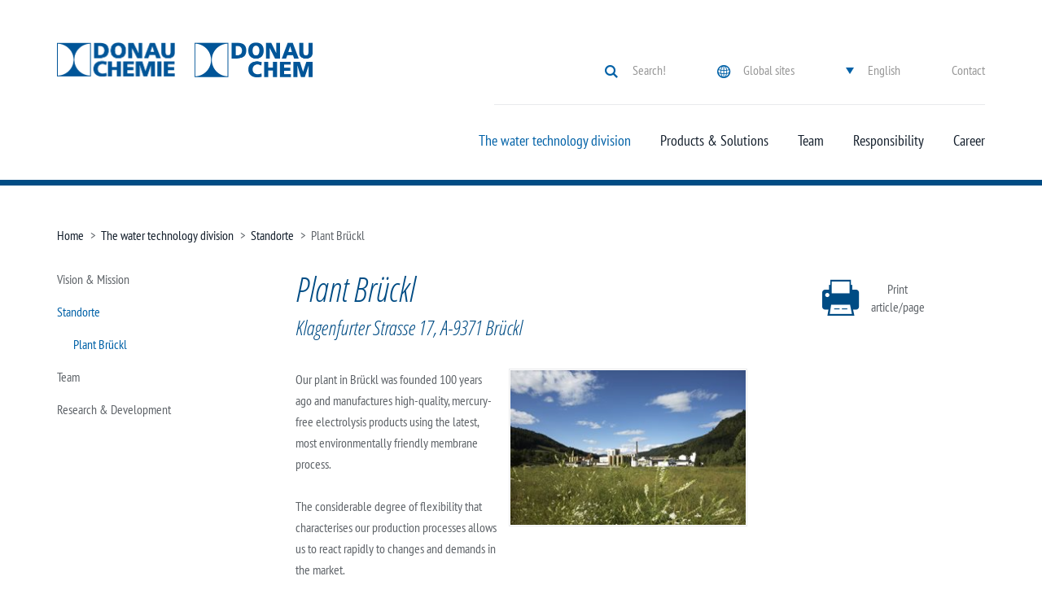

--- FILE ---
content_type: text/html; charset=utf-8
request_url: https://www.dcwatertech.com/Allgemein/Locations/Werk-Bruckl
body_size: 15183
content:
<!DOCTYPE html PUBLIC "-//W3C//DTD XHTML 1.0 Transitional//EN" "http://www.w3.org/TR/xhtml1/DTD/xhtml1-transitional.dtd">



<html xmlns="http://www.w3.org/1999/xhtml">
<head><title>
	Donau Chemie AG - The water technology division - Watertech
</title><meta charset="utf-8" /><meta name="viewport" content="width=device-width, initial-scale=1" />

<!-- Google Tag Manager -->
<script>
    dataLayer = [{
    }];
</script>
<script>(function (w, d, s, l, i) {
w[l] = w[l] || []; w[l].push({
'gtm.start':
new Date().getTime(), event: 'gtm.js'
}); var f = d.getElementsByTagName(s)[0],
j = d.createElement(s), dl = l != 'dataLayer' ? '&l=' + l : ''; j.async = true; j.src =
'//www.googletagmanager.com/gtm.js?id=' + i + dl; f.parentNode.insertBefore(j, f);
})(window, document, 'script', 'dataLayer', 'GTM-MTDCKV');</script>
<!-- End Google Tag Manager -->
<meta name="description" content=" Quality, effectiveness, competence, security of supply and reliability of operation are a matter of course for us. " /> 
<meta http-equiv="content-type" content="text/html; charset=UTF-8" /> 
<meta http-equiv="pragma" content="no-cache" /> 
<meta http-equiv="content-style-type" content="text/css" /> 
<meta http-equiv="content-script-type" content="text/javascript" /> 
<meta name="keywords" content="water, water treatment, drinking water, phosphate, precipitation, flocculation, coagulation, drinking water, potable water, ferrous, ferric, iron chloride, PAC, PACl, polyaluminium chloride, paper production, coating, biogas, methane, sulfide, H2S, odour" /> 
<!-- EPAM TEMPLATE HEAD -->
<!-- Begin WebTrax -->
<script type="text/javascript"> var wto = wto || []; wto.push(['setWTID', 'wt-a042e4fa-1e12-4f46-b637-59d08bed0791']); wto.push(['webTraxs']);(function()

{ var wt = document.createElement('script'); wt.src = document.location.protocol + '//www.webtraxs.com/wt.php'; wt.type = 'text/javascript'; wt.async = true; var s = document.getElementsByTagName('script')[0]; s.parentNode.insertBefore(wt, s); }
)();</script><noscript><img src="https://www.webtraxs.com/webtraxs.php?id=wt-a042e4fa-1e12-4f46-b637-59d08bed0791&st=img" alt="" /></noscript>
<!-- End WebTrax --> 
<link href="/favicon.ico" type="image/x-icon" rel="shortcut icon"/> 
<link href="/favicon.ico" type="image/x-icon" rel="icon"/> 
<link href="/App_Themes/Emakina/themes/WaterTech/styles/app.css" rel="stylesheet" type="text/css"></link><meta http-equiv="content-language" content="en-US"></meta><script src="https://consent.cookiebot.com/uc.js" type="text/javascript" id="Cookiebot" data-cbid="28bd60ae-c989-4904-857f-132acdeadf2e" data-blockingmode="auto"></script></head>
<body>
    <form method="post" action="/Allgemein/Locations/Werk-Bruckl" id="aspnetForm">
<div class="aspNetHidden">
<input type="hidden" name="ctl00_ctl00_manScript_HiddenField" id="ctl00_ctl00_manScript_HiddenField" value="" />
<input type="hidden" name="__CMSCsrfToken" id="__CMSCsrfToken" value="gmsw9nhAbo0ZtRvMIDpg/pirXPQbYIXVer8eynctKOYnxf3GdpuVNt63YDzH1PucVJlqB/TYc067nHI6AAy++OJ2ZRLKgqhQsXyvlSXUiLo=" />
<input type="hidden" name="__EVENTTARGET" id="__EVENTTARGET" value="" />
<input type="hidden" name="__EVENTARGUMENT" id="__EVENTARGUMENT" value="" />
<input type="hidden" name="__VIEWSTATE" id="__VIEWSTATE" value="/[base64]/bGFuZz1odS1IVQZNYWd5YXJkAgQPZBYCZg8VAgwvP2xhbmc9aXQtSVQISXRhbGlhbm9kAgUPZBYCZg8VAgwvP2xhbmc9cGwtUEwGUG9sc2tpZAIGD2QWAmYPFQIrL0FsbGdlbWVpbi9Mb2NhdGlvbnMvV2Vyay1CcnVja2w/[base64]" />
</div>

<script type="text/javascript">
//<![CDATA[
var theForm = document.forms['aspnetForm'];
if (!theForm) {
    theForm = document.aspnetForm;
}
function __doPostBack(eventTarget, eventArgument) {
    if (!theForm.onsubmit || (theForm.onsubmit() != false)) {
        theForm.__EVENTTARGET.value = eventTarget;
        theForm.__EVENTARGUMENT.value = eventArgument;
        theForm.submit();
    }
}
//]]>
</script>


<script src="/WebResource.axd?d=PdamFCMO2mzJeJbd0PIlASH9ocCakhXIqfcnFxglywa3axjgLZhtT67BcT2k-ZcEml98FT0WoJeiSPiIB9n36FrrS5U-0gcEqBUP7m_qOHQ1&amp;t=638901598312636832" type="text/javascript"></script>

<input type="hidden" name="lng" id="lng" value="en-US" />
<script type="text/javascript">
	//<![CDATA[

function PM_Postback(param) { if (window.top.HideScreenLockWarningAndSync) { window.top.HideScreenLockWarningAndSync(1080); } if(window.CMSContentManager) { CMSContentManager.allowSubmit = true; }; __doPostBack('ctl00$ctl00$CMSPortalManager1$am',param); }
function PM_Callback(param, callback, ctx) { if (window.top.HideScreenLockWarningAndSync) { window.top.HideScreenLockWarningAndSync(1080); }if (window.CMSContentManager) { CMSContentManager.storeContentChangedStatus(); };WebForm_DoCallback('ctl00$ctl00$CMSPortalManager1$am',param,callback,ctx,null,true); }
//]]>
</script>
<script src="/ScriptResource.axd?d=t7CeXvi8uPOPOMEkzq5WOrv__HVMfc8PjEtFDhHQFSfAXiOl-pYh8m6waY0Rvl9ZQjsc6QzLngmFIibYWP0ZvSjqwo-MVwmSqs_NtMmtgZ_gpofTXUCQUJB-AomvDU2RKu1p5L9PIYioUdiddyWYNA2&amp;t=7c776dc1" type="text/javascript"></script>
<script src="/ScriptResource.axd?d=S7SIAUNxzfZ6Qv9q83eMksLS8IBKrMkyL_YOm1Y1ASM2YVKTO7Zmvxwt_VTyWwjfvNmw6AxIhWzZLdfxojTQ0g-5US009E2RFW0r43y1JGQzubIe7Gf3bwb_qBZFSNN3pviXqeTh6Q-m-rYyhsQlog2&amp;t=7c776dc1" type="text/javascript"></script>
<script type="text/javascript">
	//<![CDATA[

var CMS = CMS || {};
CMS.Application = {
  "isRTL": "false",
  "isDebuggingEnabled": false,
  "applicationUrl": "/",
  "imagesUrl": "/CMSPages/GetResource.ashx?image=%5bImages.zip%5d%2f",
  "isDialog": false
};

//]]>
</script>
<div class="aspNetHidden">

	<input type="hidden" name="__VIEWSTATEGENERATOR" id="__VIEWSTATEGENERATOR" value="D33A74E3" />
	<input type="hidden" name="__EVENTVALIDATION" id="__EVENTVALIDATION" value="/wEdABr/9iM4xEW8WVqCTPUTOCg6bFXsV6ZqZUKy7nvAh2tPFm7MPsaNTTTJwlkycVrqIZemr0VrmaSf46AwuXLrtCBuITEkY/x/I83ME0NuNKWnwIqbWZx+XFyNpyXDgkLlzfhbphNPz3Rtudf4E91uTXvF/9Xr5IJM20sVk94f45Lerurv94o3JGCEO4jPo8z3B9JHg1/c7UJTcqOUC0DoKu8i9Aagi05trqiUW0T9bl5jaoGUEEwVs3GnKwJLta7o1h0ZyYpNHjk9Idk0/gSOTPNnsZYjyL5obwJf171QpoO/XxEefygxVROLA2aGmHncXUuvoYuO3pHcbec2H2n5D5y+q8yCc0VRuOVMMqqFiPdG6accgoEcrVZu1lAi6Y9giNM/DJJ13N0neYhDYXNRAz7DRi0PbO54WzbbzY9w88l+f7hp+gBoiDHJX7Eg20Ndtv+od1kBO31ZXTUSURXJlEIT0KwWQmbsZBbtAT9kLLa3ZB+Bdp1fv2dkU6CQBy0cL6oh0XICiUAi4P6m9l4T+J/RGefYgebgvDyD9L2NfcGGdb8Iwr4FxHpAlA28jLQRDqOYg0OgRL18bcwSEHBgL/9R" />
</div>
        <noscript>
            <iframe src="//www.googletagmanager.com/ns.html?id=GTM-MTDCKV" height="0" width="0" style="display: none; visibility: hidden"></iframe>
        </noscript>
        <script type="text/javascript">
//<![CDATA[
Sys.WebForms.PageRequestManager._initialize('ctl00$ctl00$manScript', 'aspnetForm', ['tctl00$ctl00$ctxM',''], [], [], 90, 'ctl00$ctl00');
//]]>
</script>
<div id="ctl00_ctl00_ctxM">

</div>
        
                

<div class="search">
    <div class="container">
        <div class="row">
            <div class="col-xs-12">
                <div class="search__close js-close-search">
                    <span class="search__close-line search__close-line--one"></span>
                    <span class="search__close-line search__close-line--two"></span>
                </div>
            </div>
            <div class="col-xs-12 text-center visible-md visible-lg">
                <span class="search__heading">
                    (Product) Search
                </span>
            </div>
            <div class="col-xs-12 text-center">
                <ul class="search__list">
                    <li class="search__list-item active">
                        <a class="search__list-item-link" href="#ctl00_ctl00_plcPage_lt_ctl00_searchtab1" data-toggle="pill">
                            Full text search
                        </a>
                    </li>
                    <li class="search__list-item">
                        <a class="search__list-item-link" href="#ctl00_ctl00_plcPage_lt_ctl00_searchtab2" data-toggle="pill">
                            ...by branches
                        </a>
                    </li>
                    <li id="ctl00_ctl00_plcPage_lt_ctl00_liApplications" class="search__list-item">
                        <a class="search__list-item-link" href="#ctl00_ctl00_plcPage_lt_ctl00_searchtab3" data-toggle="pill">
                            ... by applications
                        </a>
                    </li>
                </ul>
            </div>
            <div class="tab-content search__tab-content">
                <div id="ctl00_ctl00_plcPage_lt_ctl00_searchtab1" class="col-xs-12 text-center tab-pane fade in active" onkeypress="javascript:return WebForm_FireDefaultButton(event, &#39;ctl00_ctl00_plcPage_lt_ctl00_lbSearch&#39;)">
	
                    <input name="ctl00$ctl00$plcPage$lt$ctl00$tbKeywords" type="text" id="ctl00_ctl00_plcPage_lt_ctl00_tbKeywords" class="search__input" />
                    <div class="search__submit">
                        <a id="ctl00_ctl00_plcPage_lt_ctl00_lbSearch" class="search__submit-button" href="javascript:__doPostBack(&#39;ctl00$ctl00$plcPage$lt$ctl00$lbSearch&#39;,&#39;&#39;)">Search!</a>
                    </div>
                
</div>
                <div id="ctl00_ctl00_plcPage_lt_ctl00_searchtab2" class="col-xs-12 text-center tab-pane fade" onkeypress="javascript:return WebForm_FireDefaultButton(event, &#39;ctl00_ctl00_plcPage_lt_ctl00_lbSearchByBranch&#39;)">
	
                    <select name="ctl00$ctl00$plcPage$lt$ctl00$rpBranches" id="ctl00_ctl00_plcPage_lt_ctl00_rpBranches" class="search__dropdown">
		<option value="AF">Agro Feed, Fertilizer</option>
		<option value="AMG">Automotive &amp; Technology, Manufacturing, Galvanisation</option>
		<option value="CH">Chemical Industry</option>
		<option value="CAS">Construction, Adhesives, Sealants / Paintings &amp; Coatings</option>
		<option value="DC">Detergents &amp; Cosmetics</option>
		<option value="FB">Food &amp; Beverages</option>
		<option value="GA">Graphic Arts / Printing Industry</option>
		<option value="LTY">Leather, Textiles &amp; Yarns</option>
		<option value="PH">Pharma</option>
		<option value="ROGM">Refinery &amp; Oil, Gas Exploration &amp; Mining</option>
		<option value="RPP">Rubber, Plastic Polymer</option>
		<option value="PP">Traders</option>
		<option value="HWUS">Water, Utilities &amp; Services, Pools</option>
		<option value="WPP">Wood, Paper &amp; Pulp</option>

	</select>
                    <div class="search__submit">
                        <a id="ctl00_ctl00_plcPage_lt_ctl00_lbSearchByBranch" class="search__submit-button" href="javascript:__doPostBack(&#39;ctl00$ctl00$plcPage$lt$ctl00$lbSearchByBranch&#39;,&#39;&#39;)">Search!</a>
                    </div>
                
</div>
                <div id="ctl00_ctl00_plcPage_lt_ctl00_searchtab3" class="col-xs-12 text-center tab-pane fade" onkeypress="javascript:return WebForm_FireDefaultButton(event, &#39;ctl00_ctl00_plcPage_lt_ctl00_lbSearchByApplication&#39;)">
	
                    <select name="ctl00$ctl00$plcPage$lt$ctl00$rpApplications" id="ctl00_ctl00_plcPage_lt_ctl00_rpApplications" class="search__dropdown">
		<option value="GAT">(Waste) Gas and Air Treatment</option>
		<option value="CAT">Catalysis</option>
		<option value="DEC">Decolorisation</option>
		<option value="DIS">Disinfection</option>
		<option value="DWT">Drinking Water Treatment</option>
		<option value="OT">Odor Treatment</option>
		<option value="WWT">Waste Water Treatment</option>

	</select>
                    <div class="search__submit">
                        <a id="ctl00_ctl00_plcPage_lt_ctl00_lbSearchByApplication" class="search__submit-button" href="javascript:__doPostBack(&#39;ctl00$ctl00$plcPage$lt$ctl00$lbSearchByApplication&#39;,&#39;&#39;)">Search!</a>
                    </div>
                
</div>
            </div>
        </div>
    </div>
</div>

                <header>
                    

<nav class="navbar navbar-default navigation-bar">
    <div class="container">
        <div class="navigation-bar__header">
            

<ul class="nav-actions">
    <li class="nav-actions__item nav-actions__item--search js-search hidden-xs hidden-sm">Search!</li>
    <li class="nav-actions__item js-sites">
        <div class="dropdown">
            
        <span class="nav-actions__item--sites" type="button" data-toggle="dropdown" aria-expanded="false">
            Global sites
        </span>
        <ul class="dropdown-menu navigation-dropdown">
    
        <li>
            <a class="navigation-dropdown__link" href="https://donau-chemie-group.com/default.aspx">
                Donau Chemie Group
            </a>
        </li>
    
        <li>
            <a class="navigation-dropdown__link" href="https://donau-carbon.com/default.aspx">
                Donau Carbon
            </a>
        </li>
    
        <li>
            <a class="navigation-dropdown__link" href="https://donau-chemie.com/default.aspx">
                Donau Chemie
            </a>
        </li>
    
        <li>
            <a class="navigation-dropdown__link" href="https://www.donauchem.com/?lang=en-US">
                Donauchem
            </a>
        </li>
    
        </ul>
    

        </div>
    </li>
    
        <li class="nav-actions__item js-language">
            <div class="dropdown">
                
        <span class="nav-actions__item--language" type="button" data-toggle="dropdown" aria-expanded="false">English</span>
        <ul class="dropdown-menu navigation-dropdown">
    
        <li><a class="navigation-dropdown__link" href="/Allgemein/Locations/Werk-Bruckl?lang=cs-CZ">Čeština</a></li>
    
        <li><a class="navigation-dropdown__link" href="/Allgemein/Locations/Werk-Bruckl?lang=de-AT">Deutsch</a></li>
    
        <li><a class="navigation-dropdown__link" href="/?lang=hu-HU">Magyar</a></li>
    
        <li><a class="navigation-dropdown__link" href="/?lang=it-IT">Italiano</a></li>
    
        <li><a class="navigation-dropdown__link" href="/?lang=pl-PL">Polski</a></li>
    
        <li><a class="navigation-dropdown__link" href="/Allgemein/Locations/Werk-Bruckl?lang=ro-RO">Romana</a></li>
    
        <li><a class="navigation-dropdown__link" href="/Allgemein/Locations/Werk-Bruckl?lang=sk-SK">Slovak</a></li>
    
        </ul>
    

            </div>
        </li>
    
    <li class="nav-actions__item">
        <a id="ctl00_ctl00_plcPage_lt_ctl01_ctl00_hlContact" href="https://www.dcwatertech.com/SpecialPages/Header/Contact">Contact</a>
    </li>
</ul>

        </div>
        <div class="navigation-bar__second-header">
            <a href="/" class="navigation-bar__logo">
                <img src='/App_Themes/Emakina/themes/WaterTech/images/logo_blue.png' alt="Logo image" />
            </a>
            
                <a href="/" class="navigation-bar__logo">
                    <img src='/App_Themes/Emakina/themes/Chem/images/logo_blue.png' alt="Logo image" />
                </a>
            
            <button type="button" class="navbar-toggle btn-collapse-nav collapsed" data-toggle="collapse" data-target="#nav-collapse" aria-expanded="false">
                <span class="sr-only">Toggle navigation</span>
                <span class="icon-bar"></span>
                <span class="icon-bar"></span>
                <span class="icon-bar"></span>
            </button>
            <span class="navigation-bar__mobile-search js-search visible-xs visible-sm"></span>
        </div>
        <div class="navbar-collapse collapsable-navbar collapse" id="nav-collapse">
            

<ul class="nav navbar-nav collapsable-navbar__nav hidden-xs hidden-sm">
    <li>
  <a href="/Career" class='' title="Career">Career</a>
</li><li>
  <a href="/Responsibility" class='' title="Responsibility">Responsibility</a>
</li><li>
  <a href="/Team" class='' title="Team">Team</a>
</li><li>
  <a href="/Products-Solutions" class='' title="Products &amp; Solutions">Products &amp; Solutions</a>
</li><li>
  <a href="/Allgemein" class='active-link' title="The water technology division">The water technology division</a>
</li>
</ul>


<ul class="nav navbar-nav collapsable-navbar__nav hidden-md hidden-lg">
<li><a data-toggle='dropdown' class='dropdown-toggle collapsable-navbar__nav-toggle-dropdown collapsable-navbar__nav-toggle-dropdown-level-1' 
tabindex="-1" href="/Allgemein">The water technology division</a><ul class="dropdown-menu collapsable-navbar__nav collapsable-navbar__nav--dropdown">
  <li><a href="/Allgemein">The water technology division</a></li>
  <li><a href="/Allgemein/Vize-a-mise">Vision & Mission</a></li>
<li><a href="/Allgemein/Locations">Standorte</a><ul class="dropdown-menu collapsable-navbar__nav collapsable-navbar__nav--dropdown">
  <li><a href="/Allgemein/Locations">Standorte</a></li>
  <li><a href="/Allgemein/Locations/Werk-Bruckl">Plant Brückl</a></li>
</ul></li>
<li><a href="/Allgemein/Team">Team</a></li>
<li><a href="/Allgemein/Research-Development">Research & Development</a></li>
</ul></li>
<li><a data-toggle='dropdown' class='dropdown-toggle collapsable-navbar__nav-toggle-dropdown collapsable-navbar__nav-toggle-dropdown-level-1' 
tabindex="-1" href="/Products-Solutions">Products & Solutions</a><ul class="dropdown-menu collapsable-navbar__nav collapsable-navbar__nav--dropdown">
  <li><a href="/Products-Solutions">Products & Solutions</a></li>
  <li><a href="/Products-Solutions/Wasserbehandlung">Water Treatment</a><ul class="dropdown-menu collapsable-navbar__nav collapsable-navbar__nav--dropdown">
  <li><a href="/Products-Solutions/Wasserbehandlung">Water Treatment</a></li>
  <li><a href="/Products-Solutions/Wasserbehandlung/Trinkwasser">Drinking Water</a></li>
<li><a href="/Products-Solutions/Wasserbehandlung/Abwasser-(1)">Waste Water</a></li>
<li><a href="/Products-Solutions/Wasserbehandlung/Badewasseraufbereitung">Water Treatment for Public Swimming Pools</a></li>
<li><a href="/Products-Solutions/Wasserbehandlung/Geruchs-und-Korrosionsbekampfung">Odour & Corrosion Control</a></li>
</ul></li>
<li><a href="/Products-Solutions/Papier-und-Zellstoff-(1)">Paper and Pulp</a></li>
<li><a href="/Products-Solutions/Biogasproduktion">Biogas Production</a></li>
<li><a href="/Products-Solutions/Service-Technik">Service & Technik</a></li>
<li><a href="/Products-Solutions/Produktliste">Product List</a></li>
</ul></li>
<li><a  
tabindex="-1" href="/Team">Team</a></li>
<li><a data-toggle='dropdown' class='dropdown-toggle collapsable-navbar__nav-toggle-dropdown collapsable-navbar__nav-toggle-dropdown-level-1' 
tabindex="-1" href="/Responsibility">Responsibility</a><ul class="dropdown-menu collapsable-navbar__nav collapsable-navbar__nav--dropdown">
  <li><a href="/Responsibility">Responsibility</a></li>
  <li><a href="/Responsibility/Responsible-Care">Safety, Environment & Quality</a></li>
<li><a href="/Responsibility/Employees">Employees</a></li>
<li><a href="/Responsibility/Reach">REACH</a></li>
</ul></li>
<li><a  
tabindex="-1" href="/Career">Career</a></li>
</ul>

        </div>
    </div>
</nav>
                </header>
                <main>
                    <div class="overlay"></div>
                    
    <div class="banner banner--small js-banner">
        
    </div>
    <div class="container">
        <div class="row">
            <div class="content clearfix">
                <div class="col-xs-12">
                    

<div class="bread-crumb-trail">
    <a href="/">Home</a> <span class='bread-crumb-trail__separator'>></span>
    <a href="/Allgemein" class="CMSBreadCrumbsLink">The water technology division</a> <span class='bread-crumb-trail__separator'>></span> <a href="/Allgemein/Locations" class="CMSBreadCrumbsLink">Standorte</a> <span class='bread-crumb-trail__separator'>></span> <span  class="CMSBreadCrumbsCurrentItem">Plant Br&#252;ckl</span>
</div>
                </div>
                <div class="clearfix"></div>
                <div class="col-md-3 hidden-sm hidden-xs">
                    <div class="content-left">
                        
                        
<ul class="content-left__list">
  
  
  <li class="content-left__list-item">
  <a class="content-left__list-item-link "  href='/Allgemein/Vize-a-mise'>Vision & Mission</a>
  
</li><li class="content-left__list-item">
  <a class="content-left__list-item-link active-link"  href='/Allgemein/Locations'>Standorte</a>
  <ul class="content-left__list-inner"><li class="content-left__list-inner-item">
  <a class="content-left__list-item-link active-link"  href='/Allgemein/Locations/Werk-Bruckl'>Plant Brückl</a>
   
 
</li></ul>
</li><li class="content-left__list-item">
  <a class="content-left__list-item-link "  href='/Allgemein/Team'>Team</a>
  
</li><li class="content-left__list-item">
  <a class="content-left__list-item-link "  href='/Allgemein/Research-Development'>Research & Development</a>
  
</li></ul>

                    </div>
                </div>
                <div class="col-md-6 col-xs-12">
                    <div class="content-main">
                        
    
        <h1>
            Plant Brückl
        </h1>
    
    <h3>Klagenfurter Strasse 17, A-9371 Brückl</h3>
<br />
<img alt="" class="img fr" src="/getmedia/4aa7547f-a5a9-409b-bd49-25ca4ec13947/Werk-Bruckl1.jpg.aspx?width=293&amp;height=193" style="width: 293px; height: 193px; float: right;" />Our plant in Brückl was founded 100 years ago and manufactures high-quality, mercury-free electrolysis products using the latest, most environmentally friendly membrane process.<br />
<br />
The considerable degree of flexibility that characterises our production processes allows us to react rapidly to changes and demands in the market.<br />
<br />
In constant collaboration with our customers, we aim to counter increasing demands with regard to quality and logistics in advance and strive to set new standards through individual service.<br />
<br />
We have developed our own special recycling procedures, which enable us to recycle used mordanting agents and used acids and consequently to close the cycle of materials between customers and producers in a manner that protects resources and the environment.<br />
<br />
The steam generated during the production of the hydrochloric acid is used for the reconcentration of the sodium hydroxide solution. This form of heat recovery during the synthesising of the hydrochloric acid reduces CO2 emissions by 4000 tonnes per year. In 1996 we received the regional government of Carinthia&rsquo;s Environmental Prize for installing a trendsetting system to rehabilitate polluted areas and clean ground water.<br />
<br />
For the development, construction and the successful start-up of a plant for the thermal utilisation of waste gases from the synthesising of the hydrochloric acid we took second place in the competition for the Carinthian Innovation and Research Prize.<br />
&nbsp;
    
    

                        <div class="faq">
    
</div>


                    </div>
                </div>
                <div class="col-md-3 col-xs-12">
                    <div class="content-right text-center">
                        






<div class="box">
    
</div>







<div class="content-right__print text-center">
    <span class="content-right__print-icon"></span>
    <span class="content-right__print-txt">Print article/page</span>
</div>


                        
                    </div>
                </div>
            </div>
        </div>
    </div>

                </main>
                <footer>
                    

<div class="footer">
    <div class="container">
        <div class="row">
            <div class="col-lg-2 col-md-2 col-md-push-10 col-sm-12 col-xs-12">
                
                        <ul class="footer__nav">
                    
                        <li>
                            <a href="/SpecialPages/Footer/Imprint" title="Imprint">Imprint</a>
                        </li>
                    
                        <li>
                            <a href="/SpecialPages/Footer/General-Conditions" title="General Conditions of Sale">General Conditions of Sale</a>
                        </li>
                    
                        <li>
                            <a href="/SpecialPages/Footer/Privacy-Policy" title="Privacy Policy">Privacy Policy</a>
                        </li>
                    
                        <li>
                            <a href="/SpecialPages/Footer/Allgemeine-Informationspflicht-laut-DSGVO-Artikel" title="General duty to provide information according to GDPR Article 13">General duty to provide information according to GDPR Article 13</a>
                        </li>
                    
                        </ul>
                    
            </div>
            <div class="col-lg-6 col-md-6 col-md-push-2 col-sm-6 col-sm-push-6 col-xs-12">
                <div class="footer__partners clearfix">
                    
                    <div class="col-lg-3 col-md-3 col-sm-3 col-xs-6">
                        <div class="footer__partners-item text-center">
                            <a href="/Responsibility/Reach" class="footer__partners-item-link">
                                <img class="footer__partners-item-image" src="/App_Themes/Emakina/images/partner2.png" alt="partner">
                            </a>
                        </div>
                    </div>
                    
                </div>
            </div>
            
            <div class="col-lg-4 col-md-4 col-md-pull-8 col-sm-6 col-sm-pull-6 col-xs-12">
                <div class="footer__logo">
                    <div class="col-lg-12 col-md-12">
                        <a href="/">
                            <img src="/App_Themes/Emakina/themes/WaterTech/images/logo_white.png" alt="Logo image">
                        </a>
                        
                            <br />
                            <a href="/">
                                <img src='/App_Themes/Emakina/themes/Chem/images/logo_white.png' class="footer__logo-img" alt="logo image" />
                            </a>
                        
                    </div>
                </div>
            </div>
        </div>
        <div class="footer__copyright">
            © Donau Chemie AG 2026.  All rights reserved.
        </div>
    </div>
</div>

                </footer>
            
        
    

<script type="text/javascript">
//<![CDATA[
(function() {var fn = function() {$get("ctl00_ctl00_manScript_HiddenField").value = '';Sys.Application.remove_init(fn);};Sys.Application.add_init(fn);})();//]]>
</script>

<script type="text/javascript">
	//<![CDATA[
if (typeof(Sys.Browser.WebKit) == 'undefined') {
    Sys.Browser.WebKit = {};
}
if (navigator.userAgent.indexOf('WebKit/') > -1) {
    Sys.Browser.agent = Sys.Browser.WebKit;
    Sys.Browser.version = parseFloat(navigator.userAgent.match(/WebKit\/(\d+(\.\d+)?)/)[1]);
    Sys.Browser.name = 'WebKit';
}
//]]>
</script>
<script type="text/javascript">
//<![CDATA[
  function addClickFunction(id) {{
            var b = document.getElementById(id);
            if (b && typeof(b.click) == 'undefined') b.click = function() {{
                var result = true; if (b.onclick) result = b.onclick();
                if (typeof(result) == 'undefined' || result) {{ eval(b.getAttribute('href')); }}
            }}}};addClickFunction('ctl00_ctl00_plcPage_lt_ctl00_lbSearch');addClickFunction('ctl00_ctl00_plcPage_lt_ctl00_lbSearchByBranch');addClickFunction('ctl00_ctl00_plcPage_lt_ctl00_lbSearchByApplication');
var callBackFrameUrl='/WebResource.axd?d=eJhdaCK77-C4psdkhAsy3korDuug8eLkU4omFoHFApa-8X9dy5QEQWwB9KLduXYWWNSaZeL-dgFSh04UvKaKGeSD-akazmuyqIR6JYxCWMc1&t=638901598312636832';
WebForm_InitCallback();//]]>
</script>
</form>
    <script type="text/javascript" src="/App_Themes/Emakina/scripts/vendor.js"></script>
    <script defer src="https://maps.googleapis.com/maps/api/js?key=AIzaSyApnmkKODKfrctUmNFV4RafahCXjxpu_TY" type="text/javascript" data-cookieconsent="ignore"></script>
    <script type="text/javascript" src="/App_Themes/Emakina/scripts/app.js"></script>
    <script type='text/javascript'>(function () { var body = document.body, js_enabled = 'javascript-enabled'; (body.className) ? body.className += ' ' + js_enabled : body.className = js_enabled; })()</script>
    <script type="text/javascript">
        var $ = jQuery.noConflict();
    </script>
    
    
</body>
</html>


--- FILE ---
content_type: text/css
request_url: https://www.dcwatertech.com/App_Themes/Emakina/themes/WaterTech/styles/app.css
body_size: 58759
content:
@charset "UTF-8";
/**********************************************
    OPEN SANS CONDENSED
**********************************************/
/* open-sans-condensed-100-italic - latin-ext_latin */
@font-face {
  font-family: 'Open Sans Condensed';
  font-style: normal;
  font-weight: 100;
  src: local(""), url("/App_Themes/Emakina/fonts/open-sans-condensed-v23-latin-ext_latin-100-italic.woff2") format("woff2"), url("/App_Themes/Emakina/fonts/open-sans-condensed-v23-latin-ext_latin-100-italic.woff") format("woff"), url("/App_Themes/Emakina/fonts/open-sans-condensed-v23-latin-ext_latin-100-italic.ttf") format("truetype");
}

/* open-sans-condensed-700 - latin-ext_latin */
@font-face {
  font-family: 'Open Sans Condensed';
  font-style: bold;
  font-weight: 700;
  src: local(""), url("/App_Themes/Emakina/fonts/open-sans-condensed-v23-latin-ext_latin-700.woff2") format("woff2"), url("/App_Themes/Emakina/fonts/open-sans-condensed-v23-latin-ext_latin-700.woff") format("woff"), url("/App_Themes/Emakina/fonts/open-sans-condensed-v23-latin-ext_latin-700.ttf") format("truetype");
}

/**********************************************
    PT SANS NARROW
**********************************************/
/* pt-sans-narrow-regular - latin-ext_latin */
@font-face {
  font-family: 'PT Sans Narrow';
  font-style: normal;
  font-weight: 400;
  src: local(""), url("/App_Themes/Emakina/fonts/pt-sans-narrow-v17-latin-ext_latin-regular.woff2") format("woff2"), url("/App_Themes/Emakina/fonts/pt-sans-narrow-v17-latin-ext_latin-regular.woff") format("woff"), url("/App_Themes/Emakina/fonts/pt-sans-narrow-v17-latin-ext_latin-regular.ttf") format("truetype");
}

/* pt-sans-narrow-700 - latin-ext_latin */
@font-face {
  font-family: 'PT Sans Narrow';
  font-style: normal;
  font-weight: 700;
  src: local(""), url("/App_Themes/Emakina/fonts/pt-sans-narrow-v17-latin-ext_latin-700.woff2") format("woff2"), url("/App_Themes/Emakina/fonts/pt-sans-narrow-v17-latin-ext_latin-700.woff") format("woff"), url("/App_Themes/Emakina/fonts/pt-sans-narrow-v17-latin-ext_latin-700.ttf") format("truetype");
}

/**********************************************
    PT SANS
**********************************************/
/* pt-sans-regular - latin */
@font-face {
  font-family: 'PT Sans';
  font-style: normal;
  font-weight: 400;
  src: local(""), url("/App_Themes/Emakina/fonts/pt-sans-v17-latin-regular.woff2") format("woff2"), url("/App_Themes/Emakina/fonts/pt-sans-v17-latin-regular.woff") format("woff"), url("/App_Themes/Emakina/fonts/pt-sans-v17-latin-regular.ttf") format("truetype");
}

/* pt-sans-italic - latin */
@font-face {
  font-family: 'PT Sans';
  font-style: italic;
  font-weight: 400;
  src: local(""), url("/App_Themes/Emakina/fonts/pt-sans-v17-latin-italic.woff2") format("woff2"), url("/App_Themes/Emakina/fonts/pt-sans-v17-latin-italic.woff") format("woff"), url("/App_Themes/Emakina/fonts/pt-sans-v17-latin-italic.ttf") format("truetype");
}

/* pt-sans-700 - latin */
@font-face {
  font-family: 'PT Sans';
  font-style: normal;
  font-weight: 700;
  src: local(""), url("/App_Themes/Emakina/fonts/pt-sans-v17-latin-700.woff2") format("woff2"), url("/App_Themes/Emakina/fonts/pt-sans-v17-latin-700.woff") format("woff"), url("/App_Themes/Emakina/fonts/pt-sans-v17-latin-700.ttf") format("truetype");
}

/* fonts */
/* general colors */
/* main color */
/* secondary color */
/* links and headings color */
/* errors color */
/* text-color */
/* table border color */
/* white opacity */
/* environment legend colors */
/* environment graph colors  */
/* as per client requirements, Frutiger has to be used accross site */
/*darken($gray-dark, 5%) !default;*/
/*#f5f5f5 !default;*/
/*!
 * Bootstrap v3.3.6 (http://getbootstrap.com)
 * Copyright 2011-2015 Twitter, Inc.
 * Licensed under MIT (https://github.com/twbs/bootstrap/blob/master/LICENSE)
 */
/*! normalize.css v3.0.3 | MIT License | github.com/necolas/normalize.css */
html {
  font-family: sans-serif;
  -ms-text-size-adjust: 100%;
  -webkit-text-size-adjust: 100%;
}

body {
  margin: 0;
}

article,
aside,
details,
figcaption,
figure,
footer,
header,
hgroup,
main,
menu,
nav,
section,
summary {
  display: block;
}

audio,
canvas,
progress,
video {
  display: inline-block;
  vertical-align: baseline;
}

audio:not([controls]) {
  display: none;
  height: 0;
}

[hidden],
template {
  display: none;
}

a {
  background-color: transparent;
}

a:active,
a:hover {
  outline: 0;
}

abbr[title] {
  border-bottom: 1px dotted;
}

b,
strong {
  font-weight: bold;
}

dfn {
  font-style: italic;
}

h1 {
  font-size: 2em;
  margin: 0.67em 0;
}

mark {
  background: #ff0;
  color: #000;
}

small {
  font-size: 80%;
}

sub,
sup {
  font-size: 75%;
  line-height: 0;
  position: relative;
  vertical-align: baseline;
}

sup {
  top: -0.5em;
}

sub {
  bottom: -0.25em;
}

img {
  border: 0;
}

svg:not(:root) {
  overflow: hidden;
}

figure {
  margin: 1em 40px;
}

hr {
  box-sizing: content-box;
  height: 0;
}

pre {
  overflow: auto;
}

code,
kbd,
pre,
samp {
  font-family: monospace, monospace;
  font-size: 1em;
}

button,
input,
optgroup,
select,
textarea {
  color: inherit;
  font: inherit;
  margin: 0;
}

button {
  overflow: visible;
}

button,
select {
  text-transform: none;
}

button,
html input[type="button"],
input[type="reset"],
input[type="submit"] {
  -webkit-appearance: button;
  cursor: pointer;
}

button[disabled],
html input[disabled] {
  cursor: default;
}

button::-moz-focus-inner,
input::-moz-focus-inner {
  border: 0;
  padding: 0;
}

input {
  line-height: normal;
}

input[type="checkbox"],
input[type="radio"] {
  box-sizing: border-box;
  padding: 0;
}

input[type="number"]::-webkit-inner-spin-button,
input[type="number"]::-webkit-outer-spin-button {
  height: auto;
}

input[type="search"] {
  -webkit-appearance: textfield;
  box-sizing: content-box;
}

input[type="search"]::-webkit-search-cancel-button,
input[type="search"]::-webkit-search-decoration {
  -webkit-appearance: none;
}

fieldset {
  border: 1px solid #c0c0c0;
  margin: 0 2px;
  padding: 0.35em 0.625em 0.75em;
}

legend {
  border: 0;
  padding: 0;
}

textarea {
  overflow: auto;
}

optgroup {
  font-weight: bold;
}

table {
  border-collapse: collapse;
  border-spacing: 0;
}

td,
th {
  padding: 0;
}

/*! Source: https://github.com/h5bp/html5-boilerplate/blob/master/src/css/main.css */
@media print {
  *,
  *:before,
  *:after {
    background: transparent !important;
    color: #000 !important;
    box-shadow: none !important;
    text-shadow: none !important;
  }
  a,
  a:visited {
    text-decoration: underline;
  }
  a[href]:after {
    content: " (" attr(href) ")";
  }
  abbr[title]:after {
    content: " (" attr(title) ")";
  }
  a[href^="#"]:after,
  a[href^="javascript:"]:after {
    content: "";
  }
  pre,
  blockquote {
    border: 1px solid #999;
    page-break-inside: avoid;
  }
  thead {
    display: table-header-group;
  }
  tr,
  img {
    page-break-inside: avoid;
  }
  img {
    max-width: 100% !important;
  }
  p,
  h2,
  h3 {
    orphans: 3;
    widows: 3;
  }
  h2,
  h3 {
    page-break-after: avoid;
  }
  .navbar {
    display: none;
  }
  .btn > .caret,
  .dropup > .btn > .caret {
    border-top-color: #000 !important;
  }
  .label {
    border: 1px solid #000;
  }
  .table {
    border-collapse: collapse !important;
  }
  .table td,
  .table th {
    background-color: #fff !important;
  }
  .table-bordered th,
  .table-bordered td {
    border: 1px solid #ddd !important;
  }
}

@font-face {
  font-family: 'Glyphicons Halflings';
  src: url("../fonts/bootstrap/glyphicons-halflings-regular.eot");
  src: url("../fonts/bootstrap/glyphicons-halflings-regular.eot?#iefix") format("embedded-opentype"), url("../fonts/bootstrap/glyphicons-halflings-regular.woff2") format("woff2"), url("../fonts/bootstrap/glyphicons-halflings-regular.woff") format("woff"), url("../fonts/bootstrap/glyphicons-halflings-regular.ttf") format("truetype"), url("../fonts/bootstrap/glyphicons-halflings-regular.svg#glyphicons_halflingsregular") format("svg");
}

.glyphicon {
  position: relative;
  top: 1px;
  display: inline-block;
  font-family: 'Glyphicons Halflings';
  font-style: normal;
  font-weight: normal;
  line-height: 1;
  -webkit-font-smoothing: antialiased;
  -moz-osx-font-smoothing: grayscale;
}

.glyphicon-asterisk:before {
  content: "\002a";
}

.glyphicon-plus:before {
  content: "\002b";
}

.glyphicon-euro:before,
.glyphicon-eur:before {
  content: "\20ac";
}

.glyphicon-minus:before {
  content: "\2212";
}

.glyphicon-cloud:before {
  content: "\2601";
}

.glyphicon-envelope:before {
  content: "\2709";
}

.glyphicon-pencil:before {
  content: "\270f";
}

.glyphicon-glass:before {
  content: "\e001";
}

.glyphicon-music:before {
  content: "\e002";
}

.glyphicon-search:before {
  content: "\e003";
}

.glyphicon-heart:before {
  content: "\e005";
}

.glyphicon-star:before {
  content: "\e006";
}

.glyphicon-star-empty:before {
  content: "\e007";
}

.glyphicon-user:before {
  content: "\e008";
}

.glyphicon-film:before {
  content: "\e009";
}

.glyphicon-th-large:before {
  content: "\e010";
}

.glyphicon-th:before {
  content: "\e011";
}

.glyphicon-th-list:before {
  content: "\e012";
}

.glyphicon-ok:before {
  content: "\e013";
}

.glyphicon-remove:before {
  content: "\e014";
}

.glyphicon-zoom-in:before {
  content: "\e015";
}

.glyphicon-zoom-out:before {
  content: "\e016";
}

.glyphicon-off:before {
  content: "\e017";
}

.glyphicon-signal:before {
  content: "\e018";
}

.glyphicon-cog:before {
  content: "\e019";
}

.glyphicon-trash:before {
  content: "\e020";
}

.glyphicon-home:before {
  content: "\e021";
}

.glyphicon-file:before {
  content: "\e022";
}

.glyphicon-time:before {
  content: "\e023";
}

.glyphicon-road:before {
  content: "\e024";
}

.glyphicon-download-alt:before {
  content: "\e025";
}

.glyphicon-download:before {
  content: "\e026";
}

.glyphicon-upload:before {
  content: "\e027";
}

.glyphicon-inbox:before {
  content: "\e028";
}

.glyphicon-play-circle:before {
  content: "\e029";
}

.glyphicon-repeat:before {
  content: "\e030";
}

.glyphicon-refresh:before {
  content: "\e031";
}

.glyphicon-list-alt:before {
  content: "\e032";
}

.glyphicon-lock:before {
  content: "\e033";
}

.glyphicon-flag:before {
  content: "\e034";
}

.glyphicon-headphones:before {
  content: "\e035";
}

.glyphicon-volume-off:before {
  content: "\e036";
}

.glyphicon-volume-down:before {
  content: "\e037";
}

.glyphicon-volume-up:before {
  content: "\e038";
}

.glyphicon-qrcode:before {
  content: "\e039";
}

.glyphicon-barcode:before {
  content: "\e040";
}

.glyphicon-tag:before {
  content: "\e041";
}

.glyphicon-tags:before {
  content: "\e042";
}

.glyphicon-book:before {
  content: "\e043";
}

.glyphicon-bookmark:before {
  content: "\e044";
}

.glyphicon-print:before {
  content: "\e045";
}

.glyphicon-camera:before {
  content: "\e046";
}

.glyphicon-font:before {
  content: "\e047";
}

.glyphicon-bold:before {
  content: "\e048";
}

.glyphicon-italic:before {
  content: "\e049";
}

.glyphicon-text-height:before {
  content: "\e050";
}

.glyphicon-text-width:before {
  content: "\e051";
}

.glyphicon-align-left:before {
  content: "\e052";
}

.glyphicon-align-center:before {
  content: "\e053";
}

.glyphicon-align-right:before {
  content: "\e054";
}

.glyphicon-align-justify:before {
  content: "\e055";
}

.glyphicon-list:before {
  content: "\e056";
}

.glyphicon-indent-left:before {
  content: "\e057";
}

.glyphicon-indent-right:before {
  content: "\e058";
}

.glyphicon-facetime-video:before {
  content: "\e059";
}

.glyphicon-picture:before {
  content: "\e060";
}

.glyphicon-map-marker:before {
  content: "\e062";
}

.glyphicon-adjust:before {
  content: "\e063";
}

.glyphicon-tint:before {
  content: "\e064";
}

.glyphicon-edit:before {
  content: "\e065";
}

.glyphicon-share:before {
  content: "\e066";
}

.glyphicon-check:before {
  content: "\e067";
}

.glyphicon-move:before {
  content: "\e068";
}

.glyphicon-step-backward:before {
  content: "\e069";
}

.glyphicon-fast-backward:before {
  content: "\e070";
}

.glyphicon-backward:before {
  content: "\e071";
}

.glyphicon-play:before {
  content: "\e072";
}

.glyphicon-pause:before {
  content: "\e073";
}

.glyphicon-stop:before {
  content: "\e074";
}

.glyphicon-forward:before {
  content: "\e075";
}

.glyphicon-fast-forward:before {
  content: "\e076";
}

.glyphicon-step-forward:before {
  content: "\e077";
}

.glyphicon-eject:before {
  content: "\e078";
}

.glyphicon-chevron-left:before {
  content: "\e079";
}

.glyphicon-chevron-right:before {
  content: "\e080";
}

.glyphicon-plus-sign:before {
  content: "\e081";
}

.glyphicon-minus-sign:before {
  content: "\e082";
}

.glyphicon-remove-sign:before {
  content: "\e083";
}

.glyphicon-ok-sign:before {
  content: "\e084";
}

.glyphicon-question-sign:before {
  content: "\e085";
}

.glyphicon-info-sign:before {
  content: "\e086";
}

.glyphicon-screenshot:before {
  content: "\e087";
}

.glyphicon-remove-circle:before {
  content: "\e088";
}

.glyphicon-ok-circle:before {
  content: "\e089";
}

.glyphicon-ban-circle:before {
  content: "\e090";
}

.glyphicon-arrow-left:before {
  content: "\e091";
}

.glyphicon-arrow-right:before {
  content: "\e092";
}

.glyphicon-arrow-up:before {
  content: "\e093";
}

.glyphicon-arrow-down:before {
  content: "\e094";
}

.glyphicon-share-alt:before {
  content: "\e095";
}

.glyphicon-resize-full:before {
  content: "\e096";
}

.glyphicon-resize-small:before {
  content: "\e097";
}

.glyphicon-exclamation-sign:before {
  content: "\e101";
}

.glyphicon-gift:before {
  content: "\e102";
}

.glyphicon-leaf:before {
  content: "\e103";
}

.glyphicon-fire:before {
  content: "\e104";
}

.glyphicon-eye-open:before {
  content: "\e105";
}

.glyphicon-eye-close:before {
  content: "\e106";
}

.glyphicon-warning-sign:before {
  content: "\e107";
}

.glyphicon-plane:before {
  content: "\e108";
}

.glyphicon-calendar:before {
  content: "\e109";
}

.glyphicon-random:before {
  content: "\e110";
}

.glyphicon-comment:before {
  content: "\e111";
}

.glyphicon-magnet:before {
  content: "\e112";
}

.glyphicon-chevron-up:before {
  content: "\e113";
}

.glyphicon-chevron-down:before {
  content: "\e114";
}

.glyphicon-retweet:before {
  content: "\e115";
}

.glyphicon-shopping-cart:before {
  content: "\e116";
}

.glyphicon-folder-close:before {
  content: "\e117";
}

.glyphicon-folder-open:before {
  content: "\e118";
}

.glyphicon-resize-vertical:before {
  content: "\e119";
}

.glyphicon-resize-horizontal:before {
  content: "\e120";
}

.glyphicon-hdd:before {
  content: "\e121";
}

.glyphicon-bullhorn:before {
  content: "\e122";
}

.glyphicon-bell:before {
  content: "\e123";
}

.glyphicon-certificate:before {
  content: "\e124";
}

.glyphicon-thumbs-up:before {
  content: "\e125";
}

.glyphicon-thumbs-down:before {
  content: "\e126";
}

.glyphicon-hand-right:before {
  content: "\e127";
}

.glyphicon-hand-left:before {
  content: "\e128";
}

.glyphicon-hand-up:before {
  content: "\e129";
}

.glyphicon-hand-down:before {
  content: "\e130";
}

.glyphicon-circle-arrow-right:before {
  content: "\e131";
}

.glyphicon-circle-arrow-left:before {
  content: "\e132";
}

.glyphicon-circle-arrow-up:before {
  content: "\e133";
}

.glyphicon-circle-arrow-down:before {
  content: "\e134";
}

.glyphicon-globe:before {
  content: "\e135";
}

.glyphicon-wrench:before {
  content: "\e136";
}

.glyphicon-tasks:before {
  content: "\e137";
}

.glyphicon-filter:before {
  content: "\e138";
}

.glyphicon-briefcase:before {
  content: "\e139";
}

.glyphicon-fullscreen:before {
  content: "\e140";
}

.glyphicon-dashboard:before {
  content: "\e141";
}

.glyphicon-paperclip:before {
  content: "\e142";
}

.glyphicon-heart-empty:before {
  content: "\e143";
}

.glyphicon-link:before {
  content: "\e144";
}

.glyphicon-phone:before {
  content: "\e145";
}

.glyphicon-pushpin:before {
  content: "\e146";
}

.glyphicon-usd:before {
  content: "\e148";
}

.glyphicon-gbp:before {
  content: "\e149";
}

.glyphicon-sort:before {
  content: "\e150";
}

.glyphicon-sort-by-alphabet:before {
  content: "\e151";
}

.glyphicon-sort-by-alphabet-alt:before {
  content: "\e152";
}

.glyphicon-sort-by-order:before {
  content: "\e153";
}

.glyphicon-sort-by-order-alt:before {
  content: "\e154";
}

.glyphicon-sort-by-attributes:before {
  content: "\e155";
}

.glyphicon-sort-by-attributes-alt:before {
  content: "\e156";
}

.glyphicon-unchecked:before {
  content: "\e157";
}

.glyphicon-expand:before {
  content: "\e158";
}

.glyphicon-collapse-down:before {
  content: "\e159";
}

.glyphicon-collapse-up:before {
  content: "\e160";
}

.glyphicon-log-in:before {
  content: "\e161";
}

.glyphicon-flash:before {
  content: "\e162";
}

.glyphicon-log-out:before {
  content: "\e163";
}

.glyphicon-new-window:before {
  content: "\e164";
}

.glyphicon-record:before {
  content: "\e165";
}

.glyphicon-save:before {
  content: "\e166";
}

.glyphicon-open:before {
  content: "\e167";
}

.glyphicon-saved:before {
  content: "\e168";
}

.glyphicon-import:before {
  content: "\e169";
}

.glyphicon-export:before {
  content: "\e170";
}

.glyphicon-send:before {
  content: "\e171";
}

.glyphicon-floppy-disk:before {
  content: "\e172";
}

.glyphicon-floppy-saved:before {
  content: "\e173";
}

.glyphicon-floppy-remove:before {
  content: "\e174";
}

.glyphicon-floppy-save:before {
  content: "\e175";
}

.glyphicon-floppy-open:before {
  content: "\e176";
}

.glyphicon-credit-card:before {
  content: "\e177";
}

.glyphicon-transfer:before {
  content: "\e178";
}

.glyphicon-cutlery:before {
  content: "\e179";
}

.glyphicon-header:before {
  content: "\e180";
}

.glyphicon-compressed:before {
  content: "\e181";
}

.glyphicon-earphone:before {
  content: "\e182";
}

.glyphicon-phone-alt:before {
  content: "\e183";
}

.glyphicon-tower:before {
  content: "\e184";
}

.glyphicon-stats:before {
  content: "\e185";
}

.glyphicon-sd-video:before {
  content: "\e186";
}

.glyphicon-hd-video:before {
  content: "\e187";
}

.glyphicon-subtitles:before {
  content: "\e188";
}

.glyphicon-sound-stereo:before {
  content: "\e189";
}

.glyphicon-sound-dolby:before {
  content: "\e190";
}

.glyphicon-sound-5-1:before {
  content: "\e191";
}

.glyphicon-sound-6-1:before {
  content: "\e192";
}

.glyphicon-sound-7-1:before {
  content: "\e193";
}

.glyphicon-copyright-mark:before {
  content: "\e194";
}

.glyphicon-registration-mark:before {
  content: "\e195";
}

.glyphicon-cloud-download:before {
  content: "\e197";
}

.glyphicon-cloud-upload:before {
  content: "\e198";
}

.glyphicon-tree-conifer:before {
  content: "\e199";
}

.glyphicon-tree-deciduous:before {
  content: "\e200";
}

.glyphicon-cd:before {
  content: "\e201";
}

.glyphicon-save-file:before {
  content: "\e202";
}

.glyphicon-open-file:before {
  content: "\e203";
}

.glyphicon-level-up:before {
  content: "\e204";
}

.glyphicon-copy:before {
  content: "\e205";
}

.glyphicon-paste:before {
  content: "\e206";
}

.glyphicon-alert:before {
  content: "\e209";
}

.glyphicon-equalizer:before {
  content: "\e210";
}

.glyphicon-king:before {
  content: "\e211";
}

.glyphicon-queen:before {
  content: "\e212";
}

.glyphicon-pawn:before {
  content: "\e213";
}

.glyphicon-bishop:before {
  content: "\e214";
}

.glyphicon-knight:before {
  content: "\e215";
}

.glyphicon-baby-formula:before {
  content: "\e216";
}

.glyphicon-tent:before {
  content: "\26fa";
}

.glyphicon-blackboard:before {
  content: "\e218";
}

.glyphicon-bed:before {
  content: "\e219";
}

.glyphicon-apple:before {
  content: "\f8ff";
}

.glyphicon-erase:before {
  content: "\e221";
}

.glyphicon-hourglass:before {
  content: "\231b";
}

.glyphicon-lamp:before {
  content: "\e223";
}

.glyphicon-duplicate:before {
  content: "\e224";
}

.glyphicon-piggy-bank:before {
  content: "\e225";
}

.glyphicon-scissors:before {
  content: "\e226";
}

.glyphicon-bitcoin:before {
  content: "\e227";
}

.glyphicon-btc:before {
  content: "\e227";
}

.glyphicon-xbt:before {
  content: "\e227";
}

.glyphicon-yen:before {
  content: "\00a5";
}

.glyphicon-jpy:before {
  content: "\00a5";
}

.glyphicon-ruble:before {
  content: "\20bd";
}

.glyphicon-rub:before {
  content: "\20bd";
}

.glyphicon-scale:before {
  content: "\e230";
}

.glyphicon-ice-lolly:before {
  content: "\e231";
}

.glyphicon-ice-lolly-tasted:before {
  content: "\e232";
}

.glyphicon-education:before {
  content: "\e233";
}

.glyphicon-option-horizontal:before {
  content: "\e234";
}

.glyphicon-option-vertical:before {
  content: "\e235";
}

.glyphicon-menu-hamburger:before {
  content: "\e236";
}

.glyphicon-modal-window:before {
  content: "\e237";
}

.glyphicon-oil:before {
  content: "\e238";
}

.glyphicon-grain:before {
  content: "\e239";
}

.glyphicon-sunglasses:before {
  content: "\e240";
}

.glyphicon-text-size:before {
  content: "\e241";
}

.glyphicon-text-color:before {
  content: "\e242";
}

.glyphicon-text-background:before {
  content: "\e243";
}

.glyphicon-object-align-top:before {
  content: "\e244";
}

.glyphicon-object-align-bottom:before {
  content: "\e245";
}

.glyphicon-object-align-horizontal:before {
  content: "\e246";
}

.glyphicon-object-align-left:before {
  content: "\e247";
}

.glyphicon-object-align-vertical:before {
  content: "\e248";
}

.glyphicon-object-align-right:before {
  content: "\e249";
}

.glyphicon-triangle-right:before {
  content: "\e250";
}

.glyphicon-triangle-left:before {
  content: "\e251";
}

.glyphicon-triangle-bottom:before {
  content: "\e252";
}

.glyphicon-triangle-top:before {
  content: "\e253";
}

.glyphicon-console:before {
  content: "\e254";
}

.glyphicon-superscript:before {
  content: "\e255";
}

.glyphicon-subscript:before {
  content: "\e256";
}

.glyphicon-menu-left:before {
  content: "\e257";
}

.glyphicon-menu-right:before {
  content: "\e258";
}

.glyphicon-menu-down:before {
  content: "\e259";
}

.glyphicon-menu-up:before {
  content: "\e260";
}

* {
  box-sizing: border-box;
}

*:before,
*:after {
  box-sizing: border-box;
}

html {
  font-size: 10px;
  -webkit-tap-highlight-color: rgba(0, 0, 0, 0);
}

body {
  font-family: "FrutigerLTW01-57Condens";
  font-size: 16px;
  line-height: 1.42857;
  color: #5f6469;
  background-color: #fff;
}

input,
button,
select,
textarea {
  font-family: inherit;
  font-size: inherit;
  line-height: inherit;
}

a {
  color: #337ab7;
  text-decoration: none;
}

a:hover, a:focus {
  color: #23527c;
  text-decoration: none;
}

a:focus {
  outline: thin dotted;
  outline: 5px auto -webkit-focus-ring-color;
  outline-offset: -2px;
}

figure {
  margin: 0;
}

img {
  vertical-align: middle;
}

.img-responsive {
  display: block;
  max-width: 100%;
  height: auto;
}

.img-rounded {
  border-radius: 6px;
}

.img-thumbnail {
  padding: 4px;
  line-height: 1.42857;
  background-color: #fff;
  border: 1px solid #ddd;
  border-radius: 4px;
  -webkit-transition: all 0.2s ease-in-out;
  transition: all 0.2s ease-in-out;
  display: inline-block;
  max-width: 100%;
  height: auto;
}

.img-circle {
  border-radius: 50%;
}

hr {
  margin-top: 22px;
  margin-bottom: 22px;
  border: 0;
  border-top: 1px solid #eeeeee;
}

.sr-only {
  position: absolute;
  width: 1px;
  height: 1px;
  margin: -1px;
  padding: 0;
  overflow: hidden;
  clip: rect(0, 0, 0, 0);
  border: 0;
}

.sr-only-focusable:active, .sr-only-focusable:focus {
  position: static;
  width: auto;
  height: auto;
  margin: 0;
  overflow: visible;
  clip: auto;
}

[role="button"] {
  cursor: pointer;
}

h1, h2, h3, h4, h5, h6,
.h1, .h2, .h3, .h4, .h5, .h6 {
  font-family: inherit;
  font-weight: 500;
  line-height: 1.1;
  color: inherit;
}

h1 small,
h1 .small, h2 small,
h2 .small, h3 small,
h3 .small, h4 small,
h4 .small, h5 small,
h5 .small, h6 small,
h6 .small,
.h1 small,
.h1 .small, .h2 small,
.h2 .small, .h3 small,
.h3 .small, .h4 small,
.h4 .small, .h5 small,
.h5 .small, .h6 small,
.h6 .small {
  font-weight: normal;
  line-height: 1;
  color: #777777;
}

h1, .h1,
h2, .h2,
h3, .h3 {
  margin-top: 22px;
  margin-bottom: 11px;
}

h1 small,
h1 .small, .h1 small,
.h1 .small,
h2 small,
h2 .small, .h2 small,
.h2 .small,
h3 small,
h3 .small, .h3 small,
.h3 .small {
  font-size: 65%;
}

h4, .h4,
h5, .h5,
h6, .h6 {
  margin-top: 11px;
  margin-bottom: 11px;
}

h4 small,
h4 .small, .h4 small,
.h4 .small,
h5 small,
h5 .small, .h5 small,
.h5 .small,
h6 small,
h6 .small, .h6 small,
.h6 .small {
  font-size: 75%;
}

h1, .h1 {
  font-size: 42px;
}

h2, .h2 {
  font-size: 32px;
}

h3, .h3 {
  font-size: 25px;
}

h4, .h4 {
  font-size: 20px;
}

h5, .h5 {
  font-size: 16px;
}

h6, .h6 {
  font-size: 14px;
}

p {
  margin: 0 0 11px;
}

.lead {
  margin-bottom: 22px;
  font-size: 18px;
  font-weight: 300;
  line-height: 1.4;
}

@media (min-width: 768px) {
  .lead {
    font-size: 24px;
  }
}

small,
.small {
  font-size: 87%;
}

mark,
.mark {
  background-color: #fcf8e3;
  padding: .2em;
}

.text-left {
  text-align: left;
}

.text-right {
  text-align: right;
}

.text-center {
  text-align: center;
}

.text-justify {
  text-align: justify;
}

.text-nowrap {
  white-space: nowrap;
}

.text-lowercase {
  text-transform: lowercase;
}

.text-uppercase, .initialism {
  text-transform: uppercase;
}

.text-capitalize {
  text-transform: capitalize;
}

.text-muted {
  color: #777777;
}

.text-primary {
  color: #337ab7;
}

a.text-primary:hover,
a.text-primary:focus {
  color: #286090;
}

.text-success {
  color: #3c763d;
}

a.text-success:hover,
a.text-success:focus {
  color: #2b542c;
}

.text-info {
  color: #31708f;
}

a.text-info:hover,
a.text-info:focus {
  color: #245269;
}

.text-warning {
  color: #8a6d3b;
}

a.text-warning:hover,
a.text-warning:focus {
  color: #66512c;
}

.text-danger {
  color: #a94442;
}

a.text-danger:hover,
a.text-danger:focus {
  color: #843534;
}

.bg-primary {
  color: #fff;
}

.bg-primary {
  background-color: #337ab7;
}

a.bg-primary:hover,
a.bg-primary:focus {
  background-color: #286090;
}

.bg-success {
  background-color: #dff0d8;
}

a.bg-success:hover,
a.bg-success:focus {
  background-color: #c1e2b3;
}

.bg-info {
  background-color: #d9edf7;
}

a.bg-info:hover,
a.bg-info:focus {
  background-color: #afd9ee;
}

.bg-warning {
  background-color: #fcf8e3;
}

a.bg-warning:hover,
a.bg-warning:focus {
  background-color: #f7ecb5;
}

.bg-danger {
  background-color: #f2dede;
}

a.bg-danger:hover,
a.bg-danger:focus {
  background-color: #e4b9b9;
}

.page-header {
  padding-bottom: 10px;
  margin: 44px 0 22px;
  border-bottom: 1px solid #eeeeee;
}

ul,
ol {
  margin-top: 0;
  margin-bottom: 11px;
}

ul ul,
ul ol,
ol ul,
ol ol {
  margin-bottom: 0;
}

.list-unstyled {
  padding-left: 0;
  list-style: none;
}

.list-inline {
  padding-left: 0;
  list-style: none;
  margin-left: -5px;
}

.list-inline > li {
  display: inline-block;
  padding-left: 5px;
  padding-right: 5px;
}

dl {
  margin-top: 0;
  margin-bottom: 22px;
}

dt,
dd {
  line-height: 1.42857;
}

dt {
  font-weight: bold;
}

dd {
  margin-left: 0;
}

.dl-horizontal dd:before, .dl-horizontal dd:after {
  content: " ";
  display: table;
}

.dl-horizontal dd:after {
  clear: both;
}

@media (min-width: 992px) {
  .dl-horizontal dt {
    float: left;
    width: 160px;
    clear: left;
    text-align: right;
    overflow: hidden;
    text-overflow: ellipsis;
    white-space: nowrap;
  }
  .dl-horizontal dd {
    margin-left: 180px;
  }
}

abbr[title],
abbr[data-original-title] {
  cursor: help;
  border-bottom: 1px dotted #777777;
}

.initialism {
  font-size: 90%;
}

blockquote {
  padding: 11px 22px;
  margin: 0 0 22px;
  font-size: 20px;
  border-left: 5px solid #eeeeee;
}

blockquote p:last-child,
blockquote ul:last-child,
blockquote ol:last-child {
  margin-bottom: 0;
}

blockquote footer,
blockquote small,
blockquote .small {
  display: block;
  font-size: 80%;
  line-height: 1.42857;
  color: #777777;
}

blockquote footer:before,
blockquote small:before,
blockquote .small:before {
  content: '\2014 \00A0';
}

.blockquote-reverse,
blockquote.pull-right {
  padding-right: 15px;
  padding-left: 0;
  border-right: 5px solid #eeeeee;
  border-left: 0;
  text-align: right;
}

.blockquote-reverse footer:before,
.blockquote-reverse small:before,
.blockquote-reverse .small:before,
blockquote.pull-right footer:before,
blockquote.pull-right small:before,
blockquote.pull-right .small:before {
  content: '';
}

.blockquote-reverse footer:after,
.blockquote-reverse small:after,
.blockquote-reverse .small:after,
blockquote.pull-right footer:after,
blockquote.pull-right small:after,
blockquote.pull-right .small:after {
  content: '\00A0 \2014';
}

address {
  margin-bottom: 22px;
  font-style: normal;
  line-height: 1.42857;
}

code,
kbd,
pre,
samp {
  font-family: Menlo, Monaco, Consolas, "Courier New", monospace;
}

code {
  padding: 2px 4px;
  font-size: 90%;
  color: #c7254e;
  background-color: #f9f2f4;
  border-radius: 4px;
}

kbd {
  padding: 2px 4px;
  font-size: 90%;
  color: #fff;
  background-color: #333;
  border-radius: 3px;
  box-shadow: inset 0 -1px 0 rgba(0, 0, 0, 0.25);
}

kbd kbd {
  padding: 0;
  font-size: 100%;
  font-weight: bold;
  box-shadow: none;
}

pre {
  display: block;
  padding: 10.5px;
  margin: 0 0 11px;
  font-size: 15px;
  line-height: 1.42857;
  word-break: break-all;
  word-wrap: break-word;
  color: #333333;
  background-color: #f5f5f5;
  border: 1px solid #ccc;
  border-radius: 4px;
}

pre code {
  padding: 0;
  font-size: inherit;
  color: inherit;
  white-space: pre-wrap;
  background-color: transparent;
  border-radius: 0;
}

.pre-scrollable {
  max-height: 340px;
  overflow-y: scroll;
}

.container {
  margin-right: auto;
  margin-left: auto;
  padding-left: 15px;
  padding-right: 15px;
}

.container:before, .container:after {
  content: " ";
  display: table;
}

.container:after {
  clear: both;
}

@media (min-width: 768px) {
  .container {
    width: 750px;
  }
}

@media (min-width: 992px) {
  .container {
    width: 970px;
  }
}

@media (min-width: 1200px) {
  .container {
    width: 1170px;
  }
}

.container-fluid {
  margin-right: auto;
  margin-left: auto;
  padding-left: 15px;
  padding-right: 15px;
}

.container-fluid:before, .container-fluid:after {
  content: " ";
  display: table;
}

.container-fluid:after {
  clear: both;
}

.row {
  margin-left: -15px;
  margin-right: -15px;
}

.row:before, .row:after {
  content: " ";
  display: table;
}

.row:after {
  clear: both;
}

.col-xs-1, .col-sm-1, .col-md-1, .col-lg-1, .col-xs-2, .col-sm-2, .col-md-2, .col-lg-2, .col-xs-3, .col-sm-3, .col-md-3, .col-lg-3, .col-xs-4, .col-sm-4, .col-md-4, .col-lg-4, .col-xs-5, .col-sm-5, .col-md-5, .col-lg-5, .col-xs-6, .col-sm-6, .col-md-6, .col-lg-6, .col-xs-7, .col-sm-7, .col-md-7, .col-lg-7, .col-xs-8, .col-sm-8, .col-md-8, .col-lg-8, .col-xs-9, .col-sm-9, .col-md-9, .col-lg-9, .col-xs-10, .col-sm-10, .col-md-10, .col-lg-10, .col-xs-11, .col-sm-11, .col-md-11, .col-lg-11, .col-xs-12, .col-sm-12, .col-md-12, .col-lg-12 {
  position: relative;
  min-height: 1px;
  padding-left: 15px;
  padding-right: 15px;
}

.col-xs-1, .col-xs-2, .col-xs-3, .col-xs-4, .col-xs-5, .col-xs-6, .col-xs-7, .col-xs-8, .col-xs-9, .col-xs-10, .col-xs-11, .col-xs-12 {
  float: left;
}

.col-xs-1 {
  width: 8.33333%;
}

.col-xs-2 {
  width: 16.66667%;
}

.col-xs-3 {
  width: 25%;
}

.col-xs-4 {
  width: 33.33333%;
}

.col-xs-5 {
  width: 41.66667%;
}

.col-xs-6 {
  width: 50%;
}

.col-xs-7 {
  width: 58.33333%;
}

.col-xs-8 {
  width: 66.66667%;
}

.col-xs-9 {
  width: 75%;
}

.col-xs-10 {
  width: 83.33333%;
}

.col-xs-11 {
  width: 91.66667%;
}

.col-xs-12 {
  width: 100%;
}

.col-xs-pull-0 {
  right: auto;
}

.col-xs-pull-1 {
  right: 8.33333%;
}

.col-xs-pull-2 {
  right: 16.66667%;
}

.col-xs-pull-3 {
  right: 25%;
}

.col-xs-pull-4 {
  right: 33.33333%;
}

.col-xs-pull-5 {
  right: 41.66667%;
}

.col-xs-pull-6 {
  right: 50%;
}

.col-xs-pull-7 {
  right: 58.33333%;
}

.col-xs-pull-8 {
  right: 66.66667%;
}

.col-xs-pull-9 {
  right: 75%;
}

.col-xs-pull-10 {
  right: 83.33333%;
}

.col-xs-pull-11 {
  right: 91.66667%;
}

.col-xs-pull-12 {
  right: 100%;
}

.col-xs-push-0 {
  left: auto;
}

.col-xs-push-1 {
  left: 8.33333%;
}

.col-xs-push-2 {
  left: 16.66667%;
}

.col-xs-push-3 {
  left: 25%;
}

.col-xs-push-4 {
  left: 33.33333%;
}

.col-xs-push-5 {
  left: 41.66667%;
}

.col-xs-push-6 {
  left: 50%;
}

.col-xs-push-7 {
  left: 58.33333%;
}

.col-xs-push-8 {
  left: 66.66667%;
}

.col-xs-push-9 {
  left: 75%;
}

.col-xs-push-10 {
  left: 83.33333%;
}

.col-xs-push-11 {
  left: 91.66667%;
}

.col-xs-push-12 {
  left: 100%;
}

.col-xs-offset-0 {
  margin-left: 0%;
}

.col-xs-offset-1 {
  margin-left: 8.33333%;
}

.col-xs-offset-2 {
  margin-left: 16.66667%;
}

.col-xs-offset-3 {
  margin-left: 25%;
}

.col-xs-offset-4 {
  margin-left: 33.33333%;
}

.col-xs-offset-5 {
  margin-left: 41.66667%;
}

.col-xs-offset-6 {
  margin-left: 50%;
}

.col-xs-offset-7 {
  margin-left: 58.33333%;
}

.col-xs-offset-8 {
  margin-left: 66.66667%;
}

.col-xs-offset-9 {
  margin-left: 75%;
}

.col-xs-offset-10 {
  margin-left: 83.33333%;
}

.col-xs-offset-11 {
  margin-left: 91.66667%;
}

.col-xs-offset-12 {
  margin-left: 100%;
}

@media (min-width: 768px) {
  .col-sm-1, .col-sm-2, .col-sm-3, .col-sm-4, .col-sm-5, .col-sm-6, .col-sm-7, .col-sm-8, .col-sm-9, .col-sm-10, .col-sm-11, .col-sm-12 {
    float: left;
  }
  .col-sm-1 {
    width: 8.33333%;
  }
  .col-sm-2 {
    width: 16.66667%;
  }
  .col-sm-3 {
    width: 25%;
  }
  .col-sm-4 {
    width: 33.33333%;
  }
  .col-sm-5 {
    width: 41.66667%;
  }
  .col-sm-6 {
    width: 50%;
  }
  .col-sm-7 {
    width: 58.33333%;
  }
  .col-sm-8 {
    width: 66.66667%;
  }
  .col-sm-9 {
    width: 75%;
  }
  .col-sm-10 {
    width: 83.33333%;
  }
  .col-sm-11 {
    width: 91.66667%;
  }
  .col-sm-12 {
    width: 100%;
  }
  .col-sm-pull-0 {
    right: auto;
  }
  .col-sm-pull-1 {
    right: 8.33333%;
  }
  .col-sm-pull-2 {
    right: 16.66667%;
  }
  .col-sm-pull-3 {
    right: 25%;
  }
  .col-sm-pull-4 {
    right: 33.33333%;
  }
  .col-sm-pull-5 {
    right: 41.66667%;
  }
  .col-sm-pull-6 {
    right: 50%;
  }
  .col-sm-pull-7 {
    right: 58.33333%;
  }
  .col-sm-pull-8 {
    right: 66.66667%;
  }
  .col-sm-pull-9 {
    right: 75%;
  }
  .col-sm-pull-10 {
    right: 83.33333%;
  }
  .col-sm-pull-11 {
    right: 91.66667%;
  }
  .col-sm-pull-12 {
    right: 100%;
  }
  .col-sm-push-0 {
    left: auto;
  }
  .col-sm-push-1 {
    left: 8.33333%;
  }
  .col-sm-push-2 {
    left: 16.66667%;
  }
  .col-sm-push-3 {
    left: 25%;
  }
  .col-sm-push-4 {
    left: 33.33333%;
  }
  .col-sm-push-5 {
    left: 41.66667%;
  }
  .col-sm-push-6 {
    left: 50%;
  }
  .col-sm-push-7 {
    left: 58.33333%;
  }
  .col-sm-push-8 {
    left: 66.66667%;
  }
  .col-sm-push-9 {
    left: 75%;
  }
  .col-sm-push-10 {
    left: 83.33333%;
  }
  .col-sm-push-11 {
    left: 91.66667%;
  }
  .col-sm-push-12 {
    left: 100%;
  }
  .col-sm-offset-0 {
    margin-left: 0%;
  }
  .col-sm-offset-1 {
    margin-left: 8.33333%;
  }
  .col-sm-offset-2 {
    margin-left: 16.66667%;
  }
  .col-sm-offset-3 {
    margin-left: 25%;
  }
  .col-sm-offset-4 {
    margin-left: 33.33333%;
  }
  .col-sm-offset-5 {
    margin-left: 41.66667%;
  }
  .col-sm-offset-6 {
    margin-left: 50%;
  }
  .col-sm-offset-7 {
    margin-left: 58.33333%;
  }
  .col-sm-offset-8 {
    margin-left: 66.66667%;
  }
  .col-sm-offset-9 {
    margin-left: 75%;
  }
  .col-sm-offset-10 {
    margin-left: 83.33333%;
  }
  .col-sm-offset-11 {
    margin-left: 91.66667%;
  }
  .col-sm-offset-12 {
    margin-left: 100%;
  }
}

@media (min-width: 992px) {
  .col-md-1, .col-md-2, .col-md-3, .col-md-4, .col-md-5, .col-md-6, .col-md-7, .col-md-8, .col-md-9, .col-md-10, .col-md-11, .col-md-12 {
    float: left;
  }
  .col-md-1 {
    width: 8.33333%;
  }
  .col-md-2 {
    width: 16.66667%;
  }
  .col-md-3 {
    width: 25%;
  }
  .col-md-4 {
    width: 33.33333%;
  }
  .col-md-5 {
    width: 41.66667%;
  }
  .col-md-6 {
    width: 50%;
  }
  .col-md-7 {
    width: 58.33333%;
  }
  .col-md-8 {
    width: 66.66667%;
  }
  .col-md-9 {
    width: 75%;
  }
  .col-md-10 {
    width: 83.33333%;
  }
  .col-md-11 {
    width: 91.66667%;
  }
  .col-md-12 {
    width: 100%;
  }
  .col-md-pull-0 {
    right: auto;
  }
  .col-md-pull-1 {
    right: 8.33333%;
  }
  .col-md-pull-2 {
    right: 16.66667%;
  }
  .col-md-pull-3 {
    right: 25%;
  }
  .col-md-pull-4 {
    right: 33.33333%;
  }
  .col-md-pull-5 {
    right: 41.66667%;
  }
  .col-md-pull-6 {
    right: 50%;
  }
  .col-md-pull-7 {
    right: 58.33333%;
  }
  .col-md-pull-8 {
    right: 66.66667%;
  }
  .col-md-pull-9 {
    right: 75%;
  }
  .col-md-pull-10 {
    right: 83.33333%;
  }
  .col-md-pull-11 {
    right: 91.66667%;
  }
  .col-md-pull-12 {
    right: 100%;
  }
  .col-md-push-0 {
    left: auto;
  }
  .col-md-push-1 {
    left: 8.33333%;
  }
  .col-md-push-2 {
    left: 16.66667%;
  }
  .col-md-push-3 {
    left: 25%;
  }
  .col-md-push-4 {
    left: 33.33333%;
  }
  .col-md-push-5 {
    left: 41.66667%;
  }
  .col-md-push-6 {
    left: 50%;
  }
  .col-md-push-7 {
    left: 58.33333%;
  }
  .col-md-push-8 {
    left: 66.66667%;
  }
  .col-md-push-9 {
    left: 75%;
  }
  .col-md-push-10 {
    left: 83.33333%;
  }
  .col-md-push-11 {
    left: 91.66667%;
  }
  .col-md-push-12 {
    left: 100%;
  }
  .col-md-offset-0 {
    margin-left: 0%;
  }
  .col-md-offset-1 {
    margin-left: 8.33333%;
  }
  .col-md-offset-2 {
    margin-left: 16.66667%;
  }
  .col-md-offset-3 {
    margin-left: 25%;
  }
  .col-md-offset-4 {
    margin-left: 33.33333%;
  }
  .col-md-offset-5 {
    margin-left: 41.66667%;
  }
  .col-md-offset-6 {
    margin-left: 50%;
  }
  .col-md-offset-7 {
    margin-left: 58.33333%;
  }
  .col-md-offset-8 {
    margin-left: 66.66667%;
  }
  .col-md-offset-9 {
    margin-left: 75%;
  }
  .col-md-offset-10 {
    margin-left: 83.33333%;
  }
  .col-md-offset-11 {
    margin-left: 91.66667%;
  }
  .col-md-offset-12 {
    margin-left: 100%;
  }
}

@media (min-width: 1200px) {
  .col-lg-1, .col-lg-2, .col-lg-3, .col-lg-4, .col-lg-5, .col-lg-6, .col-lg-7, .col-lg-8, .col-lg-9, .col-lg-10, .col-lg-11, .col-lg-12 {
    float: left;
  }
  .col-lg-1 {
    width: 8.33333%;
  }
  .col-lg-2 {
    width: 16.66667%;
  }
  .col-lg-3 {
    width: 25%;
  }
  .col-lg-4 {
    width: 33.33333%;
  }
  .col-lg-5 {
    width: 41.66667%;
  }
  .col-lg-6 {
    width: 50%;
  }
  .col-lg-7 {
    width: 58.33333%;
  }
  .col-lg-8 {
    width: 66.66667%;
  }
  .col-lg-9 {
    width: 75%;
  }
  .col-lg-10 {
    width: 83.33333%;
  }
  .col-lg-11 {
    width: 91.66667%;
  }
  .col-lg-12 {
    width: 100%;
  }
  .col-lg-pull-0 {
    right: auto;
  }
  .col-lg-pull-1 {
    right: 8.33333%;
  }
  .col-lg-pull-2 {
    right: 16.66667%;
  }
  .col-lg-pull-3 {
    right: 25%;
  }
  .col-lg-pull-4 {
    right: 33.33333%;
  }
  .col-lg-pull-5 {
    right: 41.66667%;
  }
  .col-lg-pull-6 {
    right: 50%;
  }
  .col-lg-pull-7 {
    right: 58.33333%;
  }
  .col-lg-pull-8 {
    right: 66.66667%;
  }
  .col-lg-pull-9 {
    right: 75%;
  }
  .col-lg-pull-10 {
    right: 83.33333%;
  }
  .col-lg-pull-11 {
    right: 91.66667%;
  }
  .col-lg-pull-12 {
    right: 100%;
  }
  .col-lg-push-0 {
    left: auto;
  }
  .col-lg-push-1 {
    left: 8.33333%;
  }
  .col-lg-push-2 {
    left: 16.66667%;
  }
  .col-lg-push-3 {
    left: 25%;
  }
  .col-lg-push-4 {
    left: 33.33333%;
  }
  .col-lg-push-5 {
    left: 41.66667%;
  }
  .col-lg-push-6 {
    left: 50%;
  }
  .col-lg-push-7 {
    left: 58.33333%;
  }
  .col-lg-push-8 {
    left: 66.66667%;
  }
  .col-lg-push-9 {
    left: 75%;
  }
  .col-lg-push-10 {
    left: 83.33333%;
  }
  .col-lg-push-11 {
    left: 91.66667%;
  }
  .col-lg-push-12 {
    left: 100%;
  }
  .col-lg-offset-0 {
    margin-left: 0%;
  }
  .col-lg-offset-1 {
    margin-left: 8.33333%;
  }
  .col-lg-offset-2 {
    margin-left: 16.66667%;
  }
  .col-lg-offset-3 {
    margin-left: 25%;
  }
  .col-lg-offset-4 {
    margin-left: 33.33333%;
  }
  .col-lg-offset-5 {
    margin-left: 41.66667%;
  }
  .col-lg-offset-6 {
    margin-left: 50%;
  }
  .col-lg-offset-7 {
    margin-left: 58.33333%;
  }
  .col-lg-offset-8 {
    margin-left: 66.66667%;
  }
  .col-lg-offset-9 {
    margin-left: 75%;
  }
  .col-lg-offset-10 {
    margin-left: 83.33333%;
  }
  .col-lg-offset-11 {
    margin-left: 91.66667%;
  }
  .col-lg-offset-12 {
    margin-left: 100%;
  }
}

table {
  background-color: transparent;
}

caption {
  padding-top: 8px;
  padding-bottom: 8px;
  color: #777777;
  text-align: left;
}

th {
  text-align: left;
}

.table {
  width: 100%;
  max-width: 100%;
  margin-bottom: 22px;
}

.table > thead > tr > th,
.table > thead > tr > td,
.table > tbody > tr > th,
.table > tbody > tr > td,
.table > tfoot > tr > th,
.table > tfoot > tr > td {
  padding: 8px;
  line-height: 1.42857;
  vertical-align: top;
  border-top: 1px solid #d3d3d3;
}

.table > thead > tr > th {
  vertical-align: bottom;
  border-bottom: 2px solid #d3d3d3;
}

.table > caption + thead > tr:first-child > th,
.table > caption + thead > tr:first-child > td,
.table > colgroup + thead > tr:first-child > th,
.table > colgroup + thead > tr:first-child > td,
.table > thead:first-child > tr:first-child > th,
.table > thead:first-child > tr:first-child > td {
  border-top: 0;
}

.table > tbody + tbody {
  border-top: 2px solid #d3d3d3;
}

.table .table {
  background-color: #fff;
}

.table-condensed > thead > tr > th,
.table-condensed > thead > tr > td,
.table-condensed > tbody > tr > th,
.table-condensed > tbody > tr > td,
.table-condensed > tfoot > tr > th,
.table-condensed > tfoot > tr > td {
  padding: 5px;
}

.table-bordered {
  border: 1px solid #d3d3d3;
}

.table-bordered > thead > tr > th,
.table-bordered > thead > tr > td,
.table-bordered > tbody > tr > th,
.table-bordered > tbody > tr > td,
.table-bordered > tfoot > tr > th,
.table-bordered > tfoot > tr > td {
  border: 1px solid #d3d3d3;
}

.table-bordered > thead > tr > th,
.table-bordered > thead > tr > td {
  border-bottom-width: 2px;
}

.table-striped > tbody > tr:nth-of-type(odd) {
  background-color: #f9f9f9;
}

.table-hover > tbody > tr:hover {
  background-color: #f5f5f5;
}

table col[class*="col-"] {
  position: static;
  float: none;
  display: table-column;
}

table td[class*="col-"],
table th[class*="col-"] {
  position: static;
  float: none;
  display: table-cell;
}

.table > thead > tr > td.active,
.table > thead > tr > th.active,
.table > thead > tr.active > td,
.table > thead > tr.active > th,
.table > tbody > tr > td.active,
.table > tbody > tr > th.active,
.table > tbody > tr.active > td,
.table > tbody > tr.active > th,
.table > tfoot > tr > td.active,
.table > tfoot > tr > th.active,
.table > tfoot > tr.active > td,
.table > tfoot > tr.active > th {
  background-color: #f5f5f5;
}

.table-hover > tbody > tr > td.active:hover,
.table-hover > tbody > tr > th.active:hover,
.table-hover > tbody > tr.active:hover > td,
.table-hover > tbody > tr:hover > .active,
.table-hover > tbody > tr.active:hover > th {
  background-color: #e8e8e8;
}

.table > thead > tr > td.success,
.table > thead > tr > th.success,
.table > thead > tr.success > td,
.table > thead > tr.success > th,
.table > tbody > tr > td.success,
.table > tbody > tr > th.success,
.table > tbody > tr.success > td,
.table > tbody > tr.success > th,
.table > tfoot > tr > td.success,
.table > tfoot > tr > th.success,
.table > tfoot > tr.success > td,
.table > tfoot > tr.success > th {
  background-color: #dff0d8;
}

.table-hover > tbody > tr > td.success:hover,
.table-hover > tbody > tr > th.success:hover,
.table-hover > tbody > tr.success:hover > td,
.table-hover > tbody > tr:hover > .success,
.table-hover > tbody > tr.success:hover > th {
  background-color: #d0e9c6;
}

.table > thead > tr > td.info,
.table > thead > tr > th.info,
.table > thead > tr.info > td,
.table > thead > tr.info > th,
.table > tbody > tr > td.info,
.table > tbody > tr > th.info,
.table > tbody > tr.info > td,
.table > tbody > tr.info > th,
.table > tfoot > tr > td.info,
.table > tfoot > tr > th.info,
.table > tfoot > tr.info > td,
.table > tfoot > tr.info > th {
  background-color: #d9edf7;
}

.table-hover > tbody > tr > td.info:hover,
.table-hover > tbody > tr > th.info:hover,
.table-hover > tbody > tr.info:hover > td,
.table-hover > tbody > tr:hover > .info,
.table-hover > tbody > tr.info:hover > th {
  background-color: #c4e3f3;
}

.table > thead > tr > td.warning,
.table > thead > tr > th.warning,
.table > thead > tr.warning > td,
.table > thead > tr.warning > th,
.table > tbody > tr > td.warning,
.table > tbody > tr > th.warning,
.table > tbody > tr.warning > td,
.table > tbody > tr.warning > th,
.table > tfoot > tr > td.warning,
.table > tfoot > tr > th.warning,
.table > tfoot > tr.warning > td,
.table > tfoot > tr.warning > th {
  background-color: #fcf8e3;
}

.table-hover > tbody > tr > td.warning:hover,
.table-hover > tbody > tr > th.warning:hover,
.table-hover > tbody > tr.warning:hover > td,
.table-hover > tbody > tr:hover > .warning,
.table-hover > tbody > tr.warning:hover > th {
  background-color: #faf2cc;
}

.table > thead > tr > td.danger,
.table > thead > tr > th.danger,
.table > thead > tr.danger > td,
.table > thead > tr.danger > th,
.table > tbody > tr > td.danger,
.table > tbody > tr > th.danger,
.table > tbody > tr.danger > td,
.table > tbody > tr.danger > th,
.table > tfoot > tr > td.danger,
.table > tfoot > tr > th.danger,
.table > tfoot > tr.danger > td,
.table > tfoot > tr.danger > th {
  background-color: #f2dede;
}

.table-hover > tbody > tr > td.danger:hover,
.table-hover > tbody > tr > th.danger:hover,
.table-hover > tbody > tr.danger:hover > td,
.table-hover > tbody > tr:hover > .danger,
.table-hover > tbody > tr.danger:hover > th {
  background-color: #ebcccc;
}

.table-responsive {
  overflow-x: auto;
  min-height: 0.01%;
}

@media screen and (max-width: 767px) {
  .table-responsive {
    width: 100%;
    margin-bottom: 16.5px;
    overflow-y: hidden;
    -ms-overflow-style: -ms-autohiding-scrollbar;
    border: 1px solid #d3d3d3;
  }
  .table-responsive > .table {
    margin-bottom: 0;
  }
  .table-responsive > .table > thead > tr > th,
  .table-responsive > .table > thead > tr > td,
  .table-responsive > .table > tbody > tr > th,
  .table-responsive > .table > tbody > tr > td,
  .table-responsive > .table > tfoot > tr > th,
  .table-responsive > .table > tfoot > tr > td {
    white-space: nowrap;
  }
  .table-responsive > .table-bordered {
    border: 0;
  }
  .table-responsive > .table-bordered > thead > tr > th:first-child,
  .table-responsive > .table-bordered > thead > tr > td:first-child,
  .table-responsive > .table-bordered > tbody > tr > th:first-child,
  .table-responsive > .table-bordered > tbody > tr > td:first-child,
  .table-responsive > .table-bordered > tfoot > tr > th:first-child,
  .table-responsive > .table-bordered > tfoot > tr > td:first-child {
    border-left: 0;
  }
  .table-responsive > .table-bordered > thead > tr > th:last-child,
  .table-responsive > .table-bordered > thead > tr > td:last-child,
  .table-responsive > .table-bordered > tbody > tr > th:last-child,
  .table-responsive > .table-bordered > tbody > tr > td:last-child,
  .table-responsive > .table-bordered > tfoot > tr > th:last-child,
  .table-responsive > .table-bordered > tfoot > tr > td:last-child {
    border-right: 0;
  }
  .table-responsive > .table-bordered > tbody > tr:last-child > th,
  .table-responsive > .table-bordered > tbody > tr:last-child > td,
  .table-responsive > .table-bordered > tfoot > tr:last-child > th,
  .table-responsive > .table-bordered > tfoot > tr:last-child > td {
    border-bottom: 0;
  }
}

fieldset {
  padding: 0;
  margin: 0;
  border: 0;
  min-width: 0;
}

legend {
  display: block;
  width: 100%;
  padding: 0;
  margin-bottom: 22px;
  font-size: 24px;
  line-height: inherit;
  color: #333333;
  border: 0;
  border-bottom: 1px solid #e5e5e5;
}

label {
  display: inline-block;
  max-width: 100%;
  margin-bottom: 5px;
  font-weight: bold;
}

input[type="search"] {
  box-sizing: border-box;
}

input[type="radio"],
input[type="checkbox"] {
  margin: 4px 0 0;
  margin-top: 1px \9;
  line-height: normal;
}

input[type="file"] {
  display: block;
}

input[type="range"] {
  display: block;
  width: 100%;
}

select[multiple],
select[size] {
  height: auto;
}

input[type="file"]:focus,
input[type="radio"]:focus,
input[type="checkbox"]:focus {
  outline: thin dotted;
  outline: 5px auto -webkit-focus-ring-color;
  outline-offset: -2px;
}

output {
  display: block;
  padding-top: 7px;
  font-size: 16px;
  line-height: 1.42857;
  color: #979797;
}

.form-control {
  display: block;
  width: 100%;
  height: 36px;
  padding: 6px 12px;
  font-size: 16px;
  line-height: 1.42857;
  color: #979797;
  background-color: #fff;
  background-image: none;
  border: 1px solid #ccc;
  border-radius: 4px;
  box-shadow: inset 0 1px 1px rgba(0, 0, 0, 0.075);
  -webkit-transition: border-color ease-in-out 0.15s, box-shadow ease-in-out 0.15s;
  transition: border-color ease-in-out 0.15s, box-shadow ease-in-out 0.15s;
}

.form-control:focus {
  border-color: #66afe9;
  outline: 0;
  box-shadow: inset 0 1px 1px rgba(0, 0, 0, 0.075), 0 0 8px rgba(102, 175, 233, 0.6);
}

.form-control::-moz-placeholder {
  color: #999;
  opacity: 1;
}

.form-control:-ms-input-placeholder {
  color: #999;
}

.form-control::-webkit-input-placeholder {
  color: #999;
}

.form-control::-ms-expand {
  border: 0;
  background-color: transparent;
}

.form-control[disabled], .form-control[readonly],
fieldset[disabled] .form-control {
  background-color: #eeeeee;
  opacity: 1;
}

.form-control[disabled],
fieldset[disabled] .form-control {
  cursor: not-allowed;
}

textarea.form-control {
  height: auto;
}

input[type="search"] {
  -webkit-appearance: none;
}

@media screen and (-webkit-min-device-pixel-ratio: 0) {
  input[type="date"].form-control,
  input[type="time"].form-control,
  input[type="datetime-local"].form-control,
  input[type="month"].form-control {
    line-height: 36px;
  }
  input[type="date"].input-sm, .input-group-sm > input.form-control[type="date"],
  .input-group-sm > input.input-group-addon[type="date"],
  .input-group-sm > .input-group-btn > input.btn[type="date"],
  .input-group-sm input[type="date"],
  input[type="time"].input-sm,
  .input-group-sm > input.form-control[type="time"],
  .input-group-sm > input.input-group-addon[type="time"],
  .input-group-sm > .input-group-btn > input.btn[type="time"],
  .input-group-sm
  input[type="time"],
  input[type="datetime-local"].input-sm,
  .input-group-sm > input.form-control[type="datetime-local"],
  .input-group-sm > input.input-group-addon[type="datetime-local"],
  .input-group-sm > .input-group-btn > input.btn[type="datetime-local"],
  .input-group-sm
  input[type="datetime-local"],
  input[type="month"].input-sm,
  .input-group-sm > input.form-control[type="month"],
  .input-group-sm > input.input-group-addon[type="month"],
  .input-group-sm > .input-group-btn > input.btn[type="month"],
  .input-group-sm
  input[type="month"] {
    line-height: 33px;
  }
  input[type="date"].input-lg, .input-group-lg > input.form-control[type="date"],
  .input-group-lg > input.input-group-addon[type="date"],
  .input-group-lg > .input-group-btn > input.btn[type="date"],
  .input-group-lg input[type="date"],
  input[type="time"].input-lg,
  .input-group-lg > input.form-control[type="time"],
  .input-group-lg > input.input-group-addon[type="time"],
  .input-group-lg > .input-group-btn > input.btn[type="time"],
  .input-group-lg
  input[type="time"],
  input[type="datetime-local"].input-lg,
  .input-group-lg > input.form-control[type="datetime-local"],
  .input-group-lg > input.input-group-addon[type="datetime-local"],
  .input-group-lg > .input-group-btn > input.btn[type="datetime-local"],
  .input-group-lg
  input[type="datetime-local"],
  input[type="month"].input-lg,
  .input-group-lg > input.form-control[type="month"],
  .input-group-lg > input.input-group-addon[type="month"],
  .input-group-lg > .input-group-btn > input.btn[type="month"],
  .input-group-lg
  input[type="month"] {
    line-height: 49px;
  }
}

.form-group {
  margin-bottom: 15px;
}

.radio,
.checkbox {
  position: relative;
  display: block;
  margin-top: 10px;
  margin-bottom: 10px;
}

.radio label,
.checkbox label {
  min-height: 22px;
  padding-left: 20px;
  margin-bottom: 0;
  font-weight: normal;
  cursor: pointer;
}

.radio input[type="radio"],
.radio-inline input[type="radio"],
.checkbox input[type="checkbox"],
.checkbox-inline input[type="checkbox"] {
  position: absolute;
  margin-left: -20px;
  margin-top: 4px \9;
}

.radio + .radio,
.checkbox + .checkbox {
  margin-top: -5px;
}

.radio-inline,
.checkbox-inline {
  position: relative;
  display: inline-block;
  padding-left: 20px;
  margin-bottom: 0;
  vertical-align: middle;
  font-weight: normal;
  cursor: pointer;
}

.radio-inline + .radio-inline,
.checkbox-inline + .checkbox-inline {
  margin-top: 0;
  margin-left: 10px;
}

input[type="radio"][disabled], input[type="radio"].disabled,
fieldset[disabled] input[type="radio"],
input[type="checkbox"][disabled],
input[type="checkbox"].disabled,
fieldset[disabled]
input[type="checkbox"] {
  cursor: not-allowed;
}

.radio-inline.disabled,
fieldset[disabled] .radio-inline,
.checkbox-inline.disabled,
fieldset[disabled]
.checkbox-inline {
  cursor: not-allowed;
}

.radio.disabled label,
fieldset[disabled] .radio label,
.checkbox.disabled label,
fieldset[disabled]
.checkbox label {
  cursor: not-allowed;
}

.form-control-static {
  padding-top: 7px;
  padding-bottom: 7px;
  margin-bottom: 0;
  min-height: 38px;
}

.form-control-static.input-lg, .input-group-lg > .form-control-static.form-control,
.input-group-lg > .form-control-static.input-group-addon,
.input-group-lg > .input-group-btn > .form-control-static.btn, .form-control-static.input-sm, .input-group-sm > .form-control-static.form-control,
.input-group-sm > .form-control-static.input-group-addon,
.input-group-sm > .input-group-btn > .form-control-static.btn {
  padding-left: 0;
  padding-right: 0;
}

.input-sm, .input-group-sm > .form-control,
.input-group-sm > .input-group-addon,
.input-group-sm > .input-group-btn > .btn {
  height: 33px;
  padding: 5px 10px;
  font-size: 14px;
  line-height: 1.5;
  border-radius: 3px;
}

select.input-sm, .input-group-sm > select.form-control,
.input-group-sm > select.input-group-addon,
.input-group-sm > .input-group-btn > select.btn {
  height: 33px;
  line-height: 33px;
}

textarea.input-sm, .input-group-sm > textarea.form-control,
.input-group-sm > textarea.input-group-addon,
.input-group-sm > .input-group-btn > textarea.btn,
select[multiple].input-sm,
.input-group-sm > select.form-control[multiple],
.input-group-sm > select.input-group-addon[multiple],
.input-group-sm > .input-group-btn > select.btn[multiple] {
  height: auto;
}

.form-group-sm .form-control {
  height: 33px;
  padding: 5px 10px;
  font-size: 14px;
  line-height: 1.5;
  border-radius: 3px;
}

.form-group-sm select.form-control {
  height: 33px;
  line-height: 33px;
}

.form-group-sm textarea.form-control,
.form-group-sm select[multiple].form-control {
  height: auto;
}

.form-group-sm .form-control-static {
  height: 33px;
  min-height: 36px;
  padding: 6px 10px;
  font-size: 14px;
  line-height: 1.5;
}

.input-lg, .input-group-lg > .form-control,
.input-group-lg > .input-group-addon,
.input-group-lg > .input-group-btn > .btn {
  height: 49px;
  padding: 10px 16px;
  font-size: 20px;
  line-height: 1.33333;
  border-radius: 6px;
}

select.input-lg, .input-group-lg > select.form-control,
.input-group-lg > select.input-group-addon,
.input-group-lg > .input-group-btn > select.btn {
  height: 49px;
  line-height: 49px;
}

textarea.input-lg, .input-group-lg > textarea.form-control,
.input-group-lg > textarea.input-group-addon,
.input-group-lg > .input-group-btn > textarea.btn,
select[multiple].input-lg,
.input-group-lg > select.form-control[multiple],
.input-group-lg > select.input-group-addon[multiple],
.input-group-lg > .input-group-btn > select.btn[multiple] {
  height: auto;
}

.form-group-lg .form-control {
  height: 49px;
  padding: 10px 16px;
  font-size: 20px;
  line-height: 1.33333;
  border-radius: 6px;
}

.form-group-lg select.form-control {
  height: 49px;
  line-height: 49px;
}

.form-group-lg textarea.form-control,
.form-group-lg select[multiple].form-control {
  height: auto;
}

.form-group-lg .form-control-static {
  height: 49px;
  min-height: 42px;
  padding: 11px 16px;
  font-size: 20px;
  line-height: 1.33333;
}

.has-feedback {
  position: relative;
}

.has-feedback .form-control {
  padding-right: 45px;
}

.form-control-feedback {
  position: absolute;
  top: 0;
  right: 0;
  z-index: 2;
  display: block;
  width: 36px;
  height: 36px;
  line-height: 36px;
  text-align: center;
  pointer-events: none;
}

.input-lg + .form-control-feedback, .input-group-lg > .form-control + .form-control-feedback, .input-group-lg > .input-group-addon + .form-control-feedback, .input-group-lg > .input-group-btn > .btn + .form-control-feedback,
.input-group-lg + .form-control-feedback,
.form-group-lg .form-control + .form-control-feedback {
  width: 49px;
  height: 49px;
  line-height: 49px;
}

.input-sm + .form-control-feedback, .input-group-sm > .form-control + .form-control-feedback, .input-group-sm > .input-group-addon + .form-control-feedback, .input-group-sm > .input-group-btn > .btn + .form-control-feedback,
.input-group-sm + .form-control-feedback,
.form-group-sm .form-control + .form-control-feedback {
  width: 33px;
  height: 33px;
  line-height: 33px;
}

.has-success .help-block,
.has-success .control-label,
.has-success .radio,
.has-success .checkbox,
.has-success .radio-inline,
.has-success .checkbox-inline,
.has-success.radio label,
.has-success.checkbox label,
.has-success.radio-inline label,
.has-success.checkbox-inline label {
  color: #3c763d;
}

.has-success .form-control {
  border-color: #3c763d;
  box-shadow: inset 0 1px 1px rgba(0, 0, 0, 0.075);
}

.has-success .form-control:focus {
  border-color: #2b542c;
  box-shadow: inset 0 1px 1px rgba(0, 0, 0, 0.075), 0 0 6px #67b168;
}

.has-success .input-group-addon {
  color: #3c763d;
  border-color: #3c763d;
  background-color: #dff0d8;
}

.has-success .form-control-feedback {
  color: #3c763d;
}

.has-warning .help-block,
.has-warning .control-label,
.has-warning .radio,
.has-warning .checkbox,
.has-warning .radio-inline,
.has-warning .checkbox-inline,
.has-warning.radio label,
.has-warning.checkbox label,
.has-warning.radio-inline label,
.has-warning.checkbox-inline label {
  color: #8a6d3b;
}

.has-warning .form-control {
  border-color: #8a6d3b;
  box-shadow: inset 0 1px 1px rgba(0, 0, 0, 0.075);
}

.has-warning .form-control:focus {
  border-color: #66512c;
  box-shadow: inset 0 1px 1px rgba(0, 0, 0, 0.075), 0 0 6px #c0a16b;
}

.has-warning .input-group-addon {
  color: #8a6d3b;
  border-color: #8a6d3b;
  background-color: #fcf8e3;
}

.has-warning .form-control-feedback {
  color: #8a6d3b;
}

.has-error .help-block,
.has-error .control-label,
.has-error .radio,
.has-error .checkbox,
.has-error .radio-inline,
.has-error .checkbox-inline,
.has-error.radio label,
.has-error.checkbox label,
.has-error.radio-inline label,
.has-error.checkbox-inline label {
  color: #a94442;
}

.has-error .form-control {
  border-color: #a94442;
  box-shadow: inset 0 1px 1px rgba(0, 0, 0, 0.075);
}

.has-error .form-control:focus {
  border-color: #843534;
  box-shadow: inset 0 1px 1px rgba(0, 0, 0, 0.075), 0 0 6px #ce8483;
}

.has-error .input-group-addon {
  color: #a94442;
  border-color: #a94442;
  background-color: #f2dede;
}

.has-error .form-control-feedback {
  color: #a94442;
}

.has-feedback label ~ .form-control-feedback {
  top: 27px;
}

.has-feedback label.sr-only ~ .form-control-feedback {
  top: 0;
}

.help-block {
  display: block;
  margin-top: 5px;
  margin-bottom: 10px;
  color: #9fa4a8;
}

@media (min-width: 768px) {
  .form-inline .form-group {
    display: inline-block;
    margin-bottom: 0;
    vertical-align: middle;
  }
  .form-inline .form-control {
    display: inline-block;
    width: auto;
    vertical-align: middle;
  }
  .form-inline .form-control-static {
    display: inline-block;
  }
  .form-inline .input-group {
    display: inline-table;
    vertical-align: middle;
  }
  .form-inline .input-group .input-group-addon,
  .form-inline .input-group .input-group-btn,
  .form-inline .input-group .form-control {
    width: auto;
  }
  .form-inline .input-group > .form-control {
    width: 100%;
  }
  .form-inline .control-label {
    margin-bottom: 0;
    vertical-align: middle;
  }
  .form-inline .radio,
  .form-inline .checkbox {
    display: inline-block;
    margin-top: 0;
    margin-bottom: 0;
    vertical-align: middle;
  }
  .form-inline .radio label,
  .form-inline .checkbox label {
    padding-left: 0;
  }
  .form-inline .radio input[type="radio"],
  .form-inline .checkbox input[type="checkbox"] {
    position: relative;
    margin-left: 0;
  }
  .form-inline .has-feedback .form-control-feedback {
    top: 0;
  }
}

.form-horizontal .radio,
.form-horizontal .checkbox,
.form-horizontal .radio-inline,
.form-horizontal .checkbox-inline {
  margin-top: 0;
  margin-bottom: 0;
  padding-top: 7px;
}

.form-horizontal .radio,
.form-horizontal .checkbox {
  min-height: 29px;
}

.form-horizontal .form-group {
  margin-left: -15px;
  margin-right: -15px;
}

.form-horizontal .form-group:before, .form-horizontal .form-group:after {
  content: " ";
  display: table;
}

.form-horizontal .form-group:after {
  clear: both;
}

@media (min-width: 768px) {
  .form-horizontal .control-label {
    text-align: right;
    margin-bottom: 0;
    padding-top: 7px;
  }
}

.form-horizontal .has-feedback .form-control-feedback {
  right: 15px;
}

@media (min-width: 768px) {
  .form-horizontal .form-group-lg .control-label {
    padding-top: 11px;
    font-size: 20px;
  }
}

@media (min-width: 768px) {
  .form-horizontal .form-group-sm .control-label {
    padding-top: 6px;
    font-size: 14px;
  }
}

.btn {
  display: inline-block;
  margin-bottom: 0;
  font-weight: normal;
  text-align: center;
  vertical-align: middle;
  -ms-touch-action: manipulation;
  touch-action: manipulation;
  cursor: pointer;
  background-image: none;
  border: 1px solid transparent;
  white-space: nowrap;
  padding: 6px 12px;
  font-size: 16px;
  line-height: 1.42857;
  border-radius: 4px;
  -webkit-user-select: none;
  -moz-user-select: none;
  -ms-user-select: none;
  user-select: none;
}

.btn:focus, .btn.focus, .btn:active:focus, .btn:active.focus, .btn.active:focus, .btn.active.focus {
  outline: thin dotted;
  outline: 5px auto -webkit-focus-ring-color;
  outline-offset: -2px;
}

.btn:hover, .btn:focus, .btn.focus {
  color: #333;
  text-decoration: none;
}

.btn:active, .btn.active {
  outline: 0;
  background-image: none;
  box-shadow: inset 0 3px 5px rgba(0, 0, 0, 0.125);
}

.btn.disabled, .btn[disabled],
fieldset[disabled] .btn {
  cursor: not-allowed;
  opacity: 0.65;
  filter: alpha(opacity=65);
  box-shadow: none;
}

a.btn.disabled,
fieldset[disabled] a.btn {
  pointer-events: none;
}

.btn-default {
  color: #333;
  background-color: #fff;
  border-color: #ccc;
}

.btn-default:focus, .btn-default.focus {
  color: #333;
  background-color: #e6e6e6;
  border-color: #8c8c8c;
}

.btn-default:hover {
  color: #333;
  background-color: #e6e6e6;
  border-color: #adadad;
}

.btn-default:active, .btn-default.active,
.open > .btn-default.dropdown-toggle {
  color: #333;
  background-color: #e6e6e6;
  border-color: #adadad;
}

.btn-default:active:hover, .btn-default:active:focus, .btn-default:active.focus, .btn-default.active:hover, .btn-default.active:focus, .btn-default.active.focus,
.open > .btn-default.dropdown-toggle:hover,
.open > .btn-default.dropdown-toggle:focus,
.open > .btn-default.dropdown-toggle.focus {
  color: #333;
  background-color: #d4d4d4;
  border-color: #8c8c8c;
}

.btn-default:active, .btn-default.active,
.open > .btn-default.dropdown-toggle {
  background-image: none;
}

.btn-default.disabled:hover, .btn-default.disabled:focus, .btn-default.disabled.focus, .btn-default[disabled]:hover, .btn-default[disabled]:focus, .btn-default[disabled].focus,
fieldset[disabled] .btn-default:hover,
fieldset[disabled] .btn-default:focus,
fieldset[disabled] .btn-default.focus {
  background-color: #fff;
  border-color: #ccc;
}

.btn-default .badge {
  color: #fff;
  background-color: #333;
}

.btn-primary {
  color: #fff;
  background-color: #337ab7;
  border-color: #2e6da4;
}

.btn-primary:focus, .btn-primary.focus {
  color: #fff;
  background-color: #286090;
  border-color: #122b40;
}

.btn-primary:hover {
  color: #fff;
  background-color: #286090;
  border-color: #204d74;
}

.btn-primary:active, .btn-primary.active,
.open > .btn-primary.dropdown-toggle {
  color: #fff;
  background-color: #286090;
  border-color: #204d74;
}

.btn-primary:active:hover, .btn-primary:active:focus, .btn-primary:active.focus, .btn-primary.active:hover, .btn-primary.active:focus, .btn-primary.active.focus,
.open > .btn-primary.dropdown-toggle:hover,
.open > .btn-primary.dropdown-toggle:focus,
.open > .btn-primary.dropdown-toggle.focus {
  color: #fff;
  background-color: #204d74;
  border-color: #122b40;
}

.btn-primary:active, .btn-primary.active,
.open > .btn-primary.dropdown-toggle {
  background-image: none;
}

.btn-primary.disabled:hover, .btn-primary.disabled:focus, .btn-primary.disabled.focus, .btn-primary[disabled]:hover, .btn-primary[disabled]:focus, .btn-primary[disabled].focus,
fieldset[disabled] .btn-primary:hover,
fieldset[disabled] .btn-primary:focus,
fieldset[disabled] .btn-primary.focus {
  background-color: #337ab7;
  border-color: #2e6da4;
}

.btn-primary .badge {
  color: #337ab7;
  background-color: #fff;
}

.btn-success {
  color: #fff;
  background-color: #5cb85c;
  border-color: #4cae4c;
}

.btn-success:focus, .btn-success.focus {
  color: #fff;
  background-color: #449d44;
  border-color: #255625;
}

.btn-success:hover {
  color: #fff;
  background-color: #449d44;
  border-color: #398439;
}

.btn-success:active, .btn-success.active,
.open > .btn-success.dropdown-toggle {
  color: #fff;
  background-color: #449d44;
  border-color: #398439;
}

.btn-success:active:hover, .btn-success:active:focus, .btn-success:active.focus, .btn-success.active:hover, .btn-success.active:focus, .btn-success.active.focus,
.open > .btn-success.dropdown-toggle:hover,
.open > .btn-success.dropdown-toggle:focus,
.open > .btn-success.dropdown-toggle.focus {
  color: #fff;
  background-color: #398439;
  border-color: #255625;
}

.btn-success:active, .btn-success.active,
.open > .btn-success.dropdown-toggle {
  background-image: none;
}

.btn-success.disabled:hover, .btn-success.disabled:focus, .btn-success.disabled.focus, .btn-success[disabled]:hover, .btn-success[disabled]:focus, .btn-success[disabled].focus,
fieldset[disabled] .btn-success:hover,
fieldset[disabled] .btn-success:focus,
fieldset[disabled] .btn-success.focus {
  background-color: #5cb85c;
  border-color: #4cae4c;
}

.btn-success .badge {
  color: #5cb85c;
  background-color: #fff;
}

.btn-info {
  color: #fff;
  background-color: #5bc0de;
  border-color: #46b8da;
}

.btn-info:focus, .btn-info.focus {
  color: #fff;
  background-color: #31b0d5;
  border-color: #1b6d85;
}

.btn-info:hover {
  color: #fff;
  background-color: #31b0d5;
  border-color: #269abc;
}

.btn-info:active, .btn-info.active,
.open > .btn-info.dropdown-toggle {
  color: #fff;
  background-color: #31b0d5;
  border-color: #269abc;
}

.btn-info:active:hover, .btn-info:active:focus, .btn-info:active.focus, .btn-info.active:hover, .btn-info.active:focus, .btn-info.active.focus,
.open > .btn-info.dropdown-toggle:hover,
.open > .btn-info.dropdown-toggle:focus,
.open > .btn-info.dropdown-toggle.focus {
  color: #fff;
  background-color: #269abc;
  border-color: #1b6d85;
}

.btn-info:active, .btn-info.active,
.open > .btn-info.dropdown-toggle {
  background-image: none;
}

.btn-info.disabled:hover, .btn-info.disabled:focus, .btn-info.disabled.focus, .btn-info[disabled]:hover, .btn-info[disabled]:focus, .btn-info[disabled].focus,
fieldset[disabled] .btn-info:hover,
fieldset[disabled] .btn-info:focus,
fieldset[disabled] .btn-info.focus {
  background-color: #5bc0de;
  border-color: #46b8da;
}

.btn-info .badge {
  color: #5bc0de;
  background-color: #fff;
}

.btn-warning {
  color: #fff;
  background-color: #f0ad4e;
  border-color: #eea236;
}

.btn-warning:focus, .btn-warning.focus {
  color: #fff;
  background-color: #ec971f;
  border-color: #985f0d;
}

.btn-warning:hover {
  color: #fff;
  background-color: #ec971f;
  border-color: #d58512;
}

.btn-warning:active, .btn-warning.active,
.open > .btn-warning.dropdown-toggle {
  color: #fff;
  background-color: #ec971f;
  border-color: #d58512;
}

.btn-warning:active:hover, .btn-warning:active:focus, .btn-warning:active.focus, .btn-warning.active:hover, .btn-warning.active:focus, .btn-warning.active.focus,
.open > .btn-warning.dropdown-toggle:hover,
.open > .btn-warning.dropdown-toggle:focus,
.open > .btn-warning.dropdown-toggle.focus {
  color: #fff;
  background-color: #d58512;
  border-color: #985f0d;
}

.btn-warning:active, .btn-warning.active,
.open > .btn-warning.dropdown-toggle {
  background-image: none;
}

.btn-warning.disabled:hover, .btn-warning.disabled:focus, .btn-warning.disabled.focus, .btn-warning[disabled]:hover, .btn-warning[disabled]:focus, .btn-warning[disabled].focus,
fieldset[disabled] .btn-warning:hover,
fieldset[disabled] .btn-warning:focus,
fieldset[disabled] .btn-warning.focus {
  background-color: #f0ad4e;
  border-color: #eea236;
}

.btn-warning .badge {
  color: #f0ad4e;
  background-color: #fff;
}

.btn-danger {
  color: #fff;
  background-color: #d9534f;
  border-color: #d43f3a;
}

.btn-danger:focus, .btn-danger.focus {
  color: #fff;
  background-color: #c9302c;
  border-color: #761c19;
}

.btn-danger:hover {
  color: #fff;
  background-color: #c9302c;
  border-color: #ac2925;
}

.btn-danger:active, .btn-danger.active,
.open > .btn-danger.dropdown-toggle {
  color: #fff;
  background-color: #c9302c;
  border-color: #ac2925;
}

.btn-danger:active:hover, .btn-danger:active:focus, .btn-danger:active.focus, .btn-danger.active:hover, .btn-danger.active:focus, .btn-danger.active.focus,
.open > .btn-danger.dropdown-toggle:hover,
.open > .btn-danger.dropdown-toggle:focus,
.open > .btn-danger.dropdown-toggle.focus {
  color: #fff;
  background-color: #ac2925;
  border-color: #761c19;
}

.btn-danger:active, .btn-danger.active,
.open > .btn-danger.dropdown-toggle {
  background-image: none;
}

.btn-danger.disabled:hover, .btn-danger.disabled:focus, .btn-danger.disabled.focus, .btn-danger[disabled]:hover, .btn-danger[disabled]:focus, .btn-danger[disabled].focus,
fieldset[disabled] .btn-danger:hover,
fieldset[disabled] .btn-danger:focus,
fieldset[disabled] .btn-danger.focus {
  background-color: #d9534f;
  border-color: #d43f3a;
}

.btn-danger .badge {
  color: #d9534f;
  background-color: #fff;
}

.btn-link {
  color: #337ab7;
  font-weight: normal;
  border-radius: 0;
}

.btn-link, .btn-link:active, .btn-link.active, .btn-link[disabled],
fieldset[disabled] .btn-link {
  background-color: transparent;
  box-shadow: none;
}

.btn-link, .btn-link:hover, .btn-link:focus, .btn-link:active {
  border-color: transparent;
}

.btn-link:hover, .btn-link:focus {
  color: #23527c;
  text-decoration: none;
  background-color: transparent;
}

.btn-link[disabled]:hover, .btn-link[disabled]:focus,
fieldset[disabled] .btn-link:hover,
fieldset[disabled] .btn-link:focus {
  color: #777777;
  text-decoration: none;
}

.btn-lg, .btn-group-lg > .btn {
  padding: 10px 16px;
  font-size: 20px;
  line-height: 1.33333;
  border-radius: 6px;
}

.btn-sm, .btn-group-sm > .btn {
  padding: 5px 10px;
  font-size: 14px;
  line-height: 1.5;
  border-radius: 3px;
}

.btn-xs, .btn-group-xs > .btn {
  padding: 1px 5px;
  font-size: 14px;
  line-height: 1.5;
  border-radius: 3px;
}

.btn-block {
  display: block;
  width: 100%;
}

.btn-block + .btn-block {
  margin-top: 5px;
}

input[type="submit"].btn-block,
input[type="reset"].btn-block,
input[type="button"].btn-block {
  width: 100%;
}

.fade {
  opacity: 0;
  -webkit-transition: opacity 0.15s linear;
  transition: opacity 0.15s linear;
}

.fade.in {
  opacity: 1;
}

.collapse {
  display: none;
}

.collapse.in {
  display: block;
}

tr.collapse.in {
  display: table-row;
}

tbody.collapse.in {
  display: table-row-group;
}

.collapsing {
  position: relative;
  height: 0;
  overflow: hidden;
  -webkit-transition-property: height, visibility;
  transition-property: height, visibility;
  -webkit-transition-duration: 0.35s;
  transition-duration: 0.35s;
  -webkit-transition-timing-function: ease;
  transition-timing-function: ease;
}

.caret {
  display: inline-block;
  width: 0;
  height: 0;
  margin-left: 2px;
  vertical-align: middle;
  border-top: 4px dashed;
  border-top: 4px solid \9;
  border-right: 4px solid transparent;
  border-left: 4px solid transparent;
}

.dropup,
.dropdown {
  position: relative;
}

.dropdown-toggle:focus {
  outline: 0;
}

.dropdown-menu {
  position: absolute;
  top: 100%;
  left: 0;
  z-index: 1000;
  display: none;
  float: left;
  min-width: 160px;
  padding: 5px 0;
  margin: 2px 0 0;
  list-style: none;
  font-size: 16px;
  text-align: left;
  background-color: #fff;
  border: 1px solid #ccc;
  border: 1px solid rgba(0, 0, 0, 0.15);
  border-radius: 4px;
  box-shadow: 0 6px 12px rgba(0, 0, 0, 0.175);
  background-clip: padding-box;
}

.dropdown-menu.pull-right {
  right: 0;
  left: auto;
}

.dropdown-menu .divider {
  height: 1px;
  margin: 10px 0;
  overflow: hidden;
  background-color: #e5e5e5;
}

.dropdown-menu > li > a {
  display: block;
  padding: 3px 20px;
  clear: both;
  font-weight: normal;
  line-height: 1.42857;
  color: #333333;
  white-space: nowrap;
}

.dropdown-menu > li > a:hover, .dropdown-menu > li > a:focus {
  text-decoration: none;
  color: #ffffff;
  background-color: #0061a7;
}

.dropdown-menu > .active > a, .dropdown-menu > .active > a:hover, .dropdown-menu > .active > a:focus {
  color: #fff;
  text-decoration: none;
  outline: 0;
  background-color: #337ab7;
}

.dropdown-menu > .disabled > a, .dropdown-menu > .disabled > a:hover, .dropdown-menu > .disabled > a:focus {
  color: #777777;
}

.dropdown-menu > .disabled > a:hover, .dropdown-menu > .disabled > a:focus {
  text-decoration: none;
  background-color: transparent;
  background-image: none;
  filter: progid:DXImageTransform.Microsoft.gradient(enabled = false);
  cursor: not-allowed;
}

.open > .dropdown-menu {
  display: block;
}

.open > a {
  outline: 0;
}

.dropdown-menu-right {
  left: auto;
  right: 0;
}

.dropdown-menu-left {
  left: 0;
  right: auto;
}

.dropdown-header {
  display: block;
  padding: 3px 20px;
  font-size: 14px;
  line-height: 1.42857;
  color: #777777;
  white-space: nowrap;
}

.dropdown-backdrop {
  position: fixed;
  left: 0;
  right: 0;
  bottom: 0;
  top: 0;
  z-index: 990;
}

.pull-right > .dropdown-menu {
  right: 0;
  left: auto;
}

.dropup .caret,
.navbar-fixed-bottom .dropdown .caret {
  border-top: 0;
  border-bottom: 4px dashed;
  border-bottom: 4px solid \9;
  content: "";
}

.dropup .dropdown-menu,
.navbar-fixed-bottom .dropdown .dropdown-menu {
  top: auto;
  bottom: 100%;
  margin-bottom: 2px;
}

@media (min-width: 992px) {
  .navbar-right .dropdown-menu {
    right: 0;
    left: auto;
  }
  .navbar-right .dropdown-menu-left {
    left: 0;
    right: auto;
  }
}

.btn-group,
.btn-group-vertical {
  position: relative;
  display: inline-block;
  vertical-align: middle;
}

.btn-group > .btn,
.btn-group-vertical > .btn {
  position: relative;
  float: left;
}

.btn-group > .btn:hover, .btn-group > .btn:focus, .btn-group > .btn:active, .btn-group > .btn.active,
.btn-group-vertical > .btn:hover,
.btn-group-vertical > .btn:focus,
.btn-group-vertical > .btn:active,
.btn-group-vertical > .btn.active {
  z-index: 2;
}

.btn-group .btn + .btn,
.btn-group .btn + .btn-group,
.btn-group .btn-group + .btn,
.btn-group .btn-group + .btn-group {
  margin-left: -1px;
}

.btn-toolbar {
  margin-left: -5px;
}

.btn-toolbar:before, .btn-toolbar:after {
  content: " ";
  display: table;
}

.btn-toolbar:after {
  clear: both;
}

.btn-toolbar .btn,
.btn-toolbar .btn-group,
.btn-toolbar .input-group {
  float: left;
}

.btn-toolbar > .btn,
.btn-toolbar > .btn-group,
.btn-toolbar > .input-group {
  margin-left: 5px;
}

.btn-group > .btn:not(:first-child):not(:last-child):not(.dropdown-toggle) {
  border-radius: 0;
}

.btn-group > .btn:first-child {
  margin-left: 0;
}

.btn-group > .btn:first-child:not(:last-child):not(.dropdown-toggle) {
  border-bottom-right-radius: 0;
  border-top-right-radius: 0;
}

.btn-group > .btn:last-child:not(:first-child),
.btn-group > .dropdown-toggle:not(:first-child) {
  border-bottom-left-radius: 0;
  border-top-left-radius: 0;
}

.btn-group > .btn-group {
  float: left;
}

.btn-group > .btn-group:not(:first-child):not(:last-child) > .btn {
  border-radius: 0;
}

.btn-group > .btn-group:first-child:not(:last-child) > .btn:last-child,
.btn-group > .btn-group:first-child:not(:last-child) > .dropdown-toggle {
  border-bottom-right-radius: 0;
  border-top-right-radius: 0;
}

.btn-group > .btn-group:last-child:not(:first-child) > .btn:first-child {
  border-bottom-left-radius: 0;
  border-top-left-radius: 0;
}

.btn-group .dropdown-toggle:active,
.btn-group.open .dropdown-toggle {
  outline: 0;
}

.btn-group > .btn + .dropdown-toggle {
  padding-left: 8px;
  padding-right: 8px;
}

.btn-group > .btn-lg + .dropdown-toggle, .btn-group-lg.btn-group > .btn + .dropdown-toggle {
  padding-left: 12px;
  padding-right: 12px;
}

.btn-group.open .dropdown-toggle {
  box-shadow: inset 0 3px 5px rgba(0, 0, 0, 0.125);
}

.btn-group.open .dropdown-toggle.btn-link {
  box-shadow: none;
}

.btn .caret {
  margin-left: 0;
}

.btn-lg .caret, .btn-group-lg > .btn .caret {
  border-width: 5px 5px 0;
  border-bottom-width: 0;
}

.dropup .btn-lg .caret, .dropup .btn-group-lg > .btn .caret {
  border-width: 0 5px 5px;
}

.btn-group-vertical > .btn,
.btn-group-vertical > .btn-group,
.btn-group-vertical > .btn-group > .btn {
  display: block;
  float: none;
  width: 100%;
  max-width: 100%;
}

.btn-group-vertical > .btn-group:before, .btn-group-vertical > .btn-group:after {
  content: " ";
  display: table;
}

.btn-group-vertical > .btn-group:after {
  clear: both;
}

.btn-group-vertical > .btn-group > .btn {
  float: none;
}

.btn-group-vertical > .btn + .btn,
.btn-group-vertical > .btn + .btn-group,
.btn-group-vertical > .btn-group + .btn,
.btn-group-vertical > .btn-group + .btn-group {
  margin-top: -1px;
  margin-left: 0;
}

.btn-group-vertical > .btn:not(:first-child):not(:last-child) {
  border-radius: 0;
}

.btn-group-vertical > .btn:first-child:not(:last-child) {
  border-top-right-radius: 4px;
  border-top-left-radius: 4px;
  border-bottom-right-radius: 0;
  border-bottom-left-radius: 0;
}

.btn-group-vertical > .btn:last-child:not(:first-child) {
  border-top-right-radius: 0;
  border-top-left-radius: 0;
  border-bottom-right-radius: 4px;
  border-bottom-left-radius: 4px;
}

.btn-group-vertical > .btn-group:not(:first-child):not(:last-child) > .btn {
  border-radius: 0;
}

.btn-group-vertical > .btn-group:first-child:not(:last-child) > .btn:last-child,
.btn-group-vertical > .btn-group:first-child:not(:last-child) > .dropdown-toggle {
  border-bottom-right-radius: 0;
  border-bottom-left-radius: 0;
}

.btn-group-vertical > .btn-group:last-child:not(:first-child) > .btn:first-child {
  border-top-right-radius: 0;
  border-top-left-radius: 0;
}

.btn-group-justified {
  display: table;
  width: 100%;
  table-layout: fixed;
  border-collapse: separate;
}

.btn-group-justified > .btn,
.btn-group-justified > .btn-group {
  float: none;
  display: table-cell;
  width: 1%;
}

.btn-group-justified > .btn-group .btn {
  width: 100%;
}

.btn-group-justified > .btn-group .dropdown-menu {
  left: auto;
}

[data-toggle="buttons"] > .btn input[type="radio"],
[data-toggle="buttons"] > .btn input[type="checkbox"],
[data-toggle="buttons"] > .btn-group > .btn input[type="radio"],
[data-toggle="buttons"] > .btn-group > .btn input[type="checkbox"] {
  position: absolute;
  clip: rect(0, 0, 0, 0);
  pointer-events: none;
}

.input-group {
  position: relative;
  display: table;
  border-collapse: separate;
}

.input-group[class*="col-"] {
  float: none;
  padding-left: 0;
  padding-right: 0;
}

.input-group .form-control {
  position: relative;
  z-index: 2;
  float: left;
  width: 100%;
  margin-bottom: 0;
}

.input-group .form-control:focus {
  z-index: 3;
}

.input-group-addon,
.input-group-btn,
.input-group .form-control {
  display: table-cell;
}

.input-group-addon:not(:first-child):not(:last-child),
.input-group-btn:not(:first-child):not(:last-child),
.input-group .form-control:not(:first-child):not(:last-child) {
  border-radius: 0;
}

.input-group-addon,
.input-group-btn {
  width: 1%;
  white-space: nowrap;
  vertical-align: middle;
}

.input-group-addon {
  padding: 6px 12px;
  font-size: 16px;
  font-weight: normal;
  line-height: 1;
  color: #979797;
  text-align: center;
  background-color: #eeeeee;
  border: 1px solid #ccc;
  border-radius: 4px;
}

.input-group-addon.input-sm,
.input-group-sm > .input-group-addon,
.input-group-sm > .input-group-btn > .input-group-addon.btn {
  padding: 5px 10px;
  font-size: 14px;
  border-radius: 3px;
}

.input-group-addon.input-lg,
.input-group-lg > .input-group-addon,
.input-group-lg > .input-group-btn > .input-group-addon.btn {
  padding: 10px 16px;
  font-size: 20px;
  border-radius: 6px;
}

.input-group-addon input[type="radio"],
.input-group-addon input[type="checkbox"] {
  margin-top: 0;
}

.input-group .form-control:first-child,
.input-group-addon:first-child,
.input-group-btn:first-child > .btn,
.input-group-btn:first-child > .btn-group > .btn,
.input-group-btn:first-child > .dropdown-toggle,
.input-group-btn:last-child > .btn:not(:last-child):not(.dropdown-toggle),
.input-group-btn:last-child > .btn-group:not(:last-child) > .btn {
  border-bottom-right-radius: 0;
  border-top-right-radius: 0;
}

.input-group-addon:first-child {
  border-right: 0;
}

.input-group .form-control:last-child,
.input-group-addon:last-child,
.input-group-btn:last-child > .btn,
.input-group-btn:last-child > .btn-group > .btn,
.input-group-btn:last-child > .dropdown-toggle,
.input-group-btn:first-child > .btn:not(:first-child),
.input-group-btn:first-child > .btn-group:not(:first-child) > .btn {
  border-bottom-left-radius: 0;
  border-top-left-radius: 0;
}

.input-group-addon:last-child {
  border-left: 0;
}

.input-group-btn {
  position: relative;
  font-size: 0;
  white-space: nowrap;
}

.input-group-btn > .btn {
  position: relative;
}

.input-group-btn > .btn + .btn {
  margin-left: -1px;
}

.input-group-btn > .btn:hover, .input-group-btn > .btn:focus, .input-group-btn > .btn:active {
  z-index: 2;
}

.input-group-btn:first-child > .btn,
.input-group-btn:first-child > .btn-group {
  margin-right: -1px;
}

.input-group-btn:last-child > .btn,
.input-group-btn:last-child > .btn-group {
  z-index: 2;
  margin-left: -1px;
}

.nav {
  margin-bottom: 0;
  padding-left: 0;
  list-style: none;
  font-family: "PT Sans Narrow", sans-serif;
  font-weight: 300;
}

.nav:before, .nav:after {
  content: " ";
  display: table;
}

.nav:after {
  clear: both;
}

.nav > li {
  position: relative;
  display: block;
}

.nav > li > a {
  position: relative;
  display: block;
  padding: 10px 15px;
}

.nav > li > a:hover, .nav > li > a:focus {
  text-decoration: none;
  background-color: #eeeeee;
}

.nav > li.disabled > a {
  color: #777777;
}

.nav > li.disabled > a:hover, .nav > li.disabled > a:focus {
  color: #777777;
  text-decoration: none;
  background-color: transparent;
  cursor: not-allowed;
}

.nav .open > a, .nav .open > a:hover, .nav .open > a:focus {
  background-color: #eeeeee;
  border-color: #337ab7;
}

.nav .nav-divider {
  height: 1px;
  margin: 10px 0;
  overflow: hidden;
  background-color: #e5e5e5;
}

.nav > li > a > img {
  max-width: none;
}

.nav-tabs {
  border-bottom: 1px solid #ddd;
}

.nav-tabs > li {
  float: left;
  margin-bottom: -1px;
}

.nav-tabs > li > a {
  margin-right: 2px;
  line-height: 1.42857;
  border: 1px solid transparent;
  border-radius: 4px 4px 0 0;
}

.nav-tabs > li > a:hover {
  border-color: #eeeeee #eeeeee #ddd;
}

.nav-tabs > li.active > a, .nav-tabs > li.active > a:hover, .nav-tabs > li.active > a:focus {
  color: #979797;
  background-color: #fff;
  border: 1px solid #ddd;
  border-bottom-color: transparent;
  cursor: default;
}

.nav-pills > li {
  float: left;
}

.nav-pills > li > a {
  border-radius: 4px;
}

.nav-pills > li + li {
  margin-left: 2px;
}

.nav-pills > li.active > a, .nav-pills > li.active > a:hover, .nav-pills > li.active > a:focus {
  color: #fff;
  background-color: #337ab7;
}

.nav-stacked > li {
  float: none;
}

.nav-stacked > li + li {
  margin-top: 2px;
  margin-left: 0;
}

.nav-justified, .nav-tabs.nav-justified {
  width: 100%;
}

.nav-justified > li, .nav-tabs.nav-justified > li {
  float: none;
}

.nav-justified > li > a, .nav-tabs.nav-justified > li > a {
  text-align: center;
  margin-bottom: 5px;
}

.nav-justified > .dropdown .dropdown-menu {
  top: auto;
  left: auto;
}

@media (min-width: 768px) {
  .nav-justified > li, .nav-tabs.nav-justified > li {
    display: table-cell;
    width: 1%;
  }
  .nav-justified > li > a, .nav-tabs.nav-justified > li > a {
    margin-bottom: 0;
  }
}

.nav-tabs-justified, .nav-tabs.nav-justified {
  border-bottom: 0;
}

.nav-tabs-justified > li > a, .nav-tabs.nav-justified > li > a {
  margin-right: 0;
  border-radius: 4px;
}

.nav-tabs-justified > .active > a, .nav-tabs.nav-justified > .active > a,
.nav-tabs-justified > .active > a:hover,
.nav-tabs.nav-justified > .active > a:hover,
.nav-tabs-justified > .active > a:focus,
.nav-tabs.nav-justified > .active > a:focus {
  border: 1px solid #ddd;
}

@media (min-width: 768px) {
  .nav-tabs-justified > li > a, .nav-tabs.nav-justified > li > a {
    border-bottom: 1px solid #ddd;
    border-radius: 4px 4px 0 0;
  }
  .nav-tabs-justified > .active > a, .nav-tabs.nav-justified > .active > a,
  .nav-tabs-justified > .active > a:hover,
  .nav-tabs.nav-justified > .active > a:hover,
  .nav-tabs-justified > .active > a:focus,
  .nav-tabs.nav-justified > .active > a:focus {
    border-bottom-color: #fff;
  }
}

.tab-content > .tab-pane {
  display: none;
}

.tab-content > .active {
  display: block;
}

.nav-tabs .dropdown-menu {
  margin-top: -1px;
  border-top-right-radius: 0;
  border-top-left-radius: 0;
}

.navbar {
  position: relative;
  min-height: 50px;
  margin-bottom: 22px;
  border: 1px solid transparent;
}

.navbar:before, .navbar:after {
  content: " ";
  display: table;
}

.navbar:after {
  clear: both;
}

@media (min-width: 992px) {
  .navbar {
    border-radius: 4px;
  }
}

.navbar-header:before, .navbar-header:after {
  content: " ";
  display: table;
}

.navbar-header:after {
  clear: both;
}

@media (min-width: 992px) {
  .navbar-header {
    float: left;
  }
}

.navbar-collapse {
  overflow-x: visible;
  padding-right: 15px;
  padding-left: 15px;
  border-top: 1px solid transparent;
  box-shadow: inset 0 1px 0 rgba(255, 255, 255, 0.1);
  -webkit-overflow-scrolling: touch;
}

.navbar-collapse:before, .navbar-collapse:after {
  content: " ";
  display: table;
}

.navbar-collapse:after {
  clear: both;
}

.navbar-collapse.in {
  overflow-y: auto;
}

@media (min-width: 992px) {
  .navbar-collapse {
    width: auto;
    border-top: 0;
    box-shadow: none;
  }
  .navbar-collapse.collapse {
    display: block !important;
    height: auto !important;
    padding-bottom: 0;
    overflow: visible !important;
  }
  .navbar-collapse.in {
    overflow-y: visible;
  }
  .navbar-fixed-top .navbar-collapse,
  .navbar-static-top .navbar-collapse,
  .navbar-fixed-bottom .navbar-collapse {
    padding-left: 0;
    padding-right: 0;
  }
}

.navbar-fixed-top .navbar-collapse,
.navbar-fixed-bottom .navbar-collapse {
  max-height: 340px;
}

@media (max-device-width: 480px) and (orientation: landscape) {
  .navbar-fixed-top .navbar-collapse,
  .navbar-fixed-bottom .navbar-collapse {
    max-height: 200px;
  }
}

.container > .navbar-header,
.container > .navbar-collapse,
.container-fluid > .navbar-header,
.container-fluid > .navbar-collapse {
  margin-right: -15px;
  margin-left: -15px;
}

@media (min-width: 992px) {
  .container > .navbar-header,
  .container > .navbar-collapse,
  .container-fluid > .navbar-header,
  .container-fluid > .navbar-collapse {
    margin-right: 0;
    margin-left: 0;
  }
}

.navbar-static-top {
  z-index: 1000;
  border-width: 0 0 1px;
}

@media (min-width: 992px) {
  .navbar-static-top {
    border-radius: 0;
  }
}

.navbar-fixed-top,
.navbar-fixed-bottom {
  position: fixed;
  right: 0;
  left: 0;
  z-index: 1030;
}

@media (min-width: 992px) {
  .navbar-fixed-top,
  .navbar-fixed-bottom {
    border-radius: 0;
  }
}

.navbar-fixed-top {
  top: 0;
  border-width: 0 0 1px;
}

.navbar-fixed-bottom {
  bottom: 0;
  margin-bottom: 0;
  border-width: 1px 0 0;
}

.navbar-brand {
  float: left;
  padding: 0 15px;
  font-size: 20px;
  line-height: 22px;
  height: 50px;
}

.navbar-brand:hover, .navbar-brand:focus {
  text-decoration: none;
}

.navbar-brand > img {
  display: block;
}

@media (min-width: 992px) {
  .navbar > .container .navbar-brand,
  .navbar > .container-fluid .navbar-brand {
    margin-left: -15px;
  }
}

.navbar-toggle {
  position: relative;
  float: right;
  margin-right: 15px;
  padding: 9px 10px;
  margin-top: 8px;
  margin-bottom: 8px;
  background-color: transparent;
  background-image: none;
  border: 1px solid transparent;
  border-radius: 4px;
}

.navbar-toggle:focus {
  outline: 0;
}

.navbar-toggle .icon-bar {
  display: block;
  width: 22px;
  height: 2px;
  border-radius: 1px;
}

.navbar-toggle .icon-bar + .icon-bar {
  margin-top: 4px;
}

@media (min-width: 992px) {
  .navbar-toggle {
    display: none;
  }
}

.navbar-nav {
  margin: 0 -15px;
}

.navbar-nav > li > a {
  padding-top: 10px;
  padding-bottom: 10px;
  line-height: 22px;
}

@media (max-width: 991px) {
  .navbar-nav .open .dropdown-menu {
    position: static;
    float: none;
    width: auto;
    margin-top: 0;
    background-color: transparent;
    border: 0;
    box-shadow: none;
  }
  .navbar-nav .open .dropdown-menu > li > a,
  .navbar-nav .open .dropdown-menu .dropdown-header {
    padding: 5px 15px 5px 25px;
  }
  .navbar-nav .open .dropdown-menu > li > a {
    line-height: 22px;
  }
  .navbar-nav .open .dropdown-menu > li > a:hover, .navbar-nav .open .dropdown-menu > li > a:focus {
    background-image: none;
  }
}

@media (min-width: 992px) {
  .navbar-nav {
    float: left;
    margin: 0;
  }
  .navbar-nav > li {
    float: left;
  }
  .navbar-nav > li > a {
    padding-top: 0;
    padding-bottom: 0;
  }
}

.navbar-form {
  margin-left: -15px;
  margin-right: -15px;
  padding: 10px 15px;
  border-top: 1px solid transparent;
  border-bottom: 1px solid transparent;
  box-shadow: inset 0 1px 0 rgba(255, 255, 255, 0.1), 0 1px 0 rgba(255, 255, 255, 0.1);
  margin-top: 7px;
  margin-bottom: 7px;
}

@media (min-width: 768px) {
  .navbar-form .form-group {
    display: inline-block;
    margin-bottom: 0;
    vertical-align: middle;
  }
  .navbar-form .form-control {
    display: inline-block;
    width: auto;
    vertical-align: middle;
  }
  .navbar-form .form-control-static {
    display: inline-block;
  }
  .navbar-form .input-group {
    display: inline-table;
    vertical-align: middle;
  }
  .navbar-form .input-group .input-group-addon,
  .navbar-form .input-group .input-group-btn,
  .navbar-form .input-group .form-control {
    width: auto;
  }
  .navbar-form .input-group > .form-control {
    width: 100%;
  }
  .navbar-form .control-label {
    margin-bottom: 0;
    vertical-align: middle;
  }
  .navbar-form .radio,
  .navbar-form .checkbox {
    display: inline-block;
    margin-top: 0;
    margin-bottom: 0;
    vertical-align: middle;
  }
  .navbar-form .radio label,
  .navbar-form .checkbox label {
    padding-left: 0;
  }
  .navbar-form .radio input[type="radio"],
  .navbar-form .checkbox input[type="checkbox"] {
    position: relative;
    margin-left: 0;
  }
  .navbar-form .has-feedback .form-control-feedback {
    top: 0;
  }
}

@media (max-width: 991px) {
  .navbar-form .form-group {
    margin-bottom: 5px;
  }
  .navbar-form .form-group:last-child {
    margin-bottom: 0;
  }
}

@media (min-width: 992px) {
  .navbar-form {
    width: auto;
    border: 0;
    margin-left: 0;
    margin-right: 0;
    padding-top: 0;
    padding-bottom: 0;
    box-shadow: none;
  }
}

.navbar-nav > li > .dropdown-menu {
  margin-top: 0;
  border-top-right-radius: 0;
  border-top-left-radius: 0;
}

.navbar-fixed-bottom .navbar-nav > li > .dropdown-menu {
  margin-bottom: 0;
  border-top-right-radius: 4px;
  border-top-left-radius: 4px;
  border-bottom-right-radius: 0;
  border-bottom-left-radius: 0;
}

.navbar-btn {
  margin-top: 7px;
  margin-bottom: 7px;
}

.navbar-btn.btn-sm, .btn-group-sm > .navbar-btn.btn {
  margin-top: 8.5px;
  margin-bottom: 8.5px;
}

.navbar-btn.btn-xs, .btn-group-xs > .navbar-btn.btn {
  margin-top: 14px;
  margin-bottom: 14px;
}

.navbar-text {
  margin-top: 14px;
  margin-bottom: 14px;
}

@media (min-width: 992px) {
  .navbar-text {
    float: left;
    margin-left: 15px;
    margin-right: 15px;
  }
}

@media (min-width: 992px) {
  .navbar-left {
    float: left !important;
  }
  .navbar-right {
    float: right !important;
    margin-right: -15px;
  }
  .navbar-right ~ .navbar-right {
    margin-right: 0;
  }
}

.navbar-default {
  background-color: #f8f8f8;
  border-color: #e7e7e7;
}

.navbar-default .navbar-brand {
  color: #141f2c;
}

.navbar-default .navbar-brand:hover, .navbar-default .navbar-brand:focus {
  color: #040609;
  background-color: transparent;
}

.navbar-default .navbar-text {
  color: #777;
}

.navbar-default .navbar-nav > li > a {
  color: #141f2c;
}

.navbar-default .navbar-nav > li > a:hover, .navbar-default .navbar-nav > li > a:focus {
  color: #0061a7;
  background-color: transparent;
}

.navbar-default .navbar-nav > .active > a, .navbar-default .navbar-nav > .active > a:hover, .navbar-default .navbar-nav > .active > a:focus {
  color: #0061a7;
  background-color: #e7e7e7;
}

.navbar-default .navbar-nav > .disabled > a, .navbar-default .navbar-nav > .disabled > a:hover, .navbar-default .navbar-nav > .disabled > a:focus {
  color: #ccc;
  background-color: transparent;
}

.navbar-default .navbar-toggle {
  border-color: #ddd;
}

.navbar-default .navbar-toggle:hover, .navbar-default .navbar-toggle:focus {
  background-color: transparent;
}

.navbar-default .navbar-toggle .icon-bar {
  background-color: #004c84;
}

.navbar-default .navbar-collapse,
.navbar-default .navbar-form {
  border-color: #e7e7e7;
}

.navbar-default .navbar-nav > .open > a, .navbar-default .navbar-nav > .open > a:hover, .navbar-default .navbar-nav > .open > a:focus {
  background-color: #e7e7e7;
  color: #0061a7;
}

@media (max-width: 991px) {
  .navbar-default .navbar-nav .open .dropdown-menu > li > a {
    color: #141f2c;
  }
  .navbar-default .navbar-nav .open .dropdown-menu > li > a:hover, .navbar-default .navbar-nav .open .dropdown-menu > li > a:focus {
    color: #0061a7;
    background-color: transparent;
  }
  .navbar-default .navbar-nav .open .dropdown-menu > .active > a, .navbar-default .navbar-nav .open .dropdown-menu > .active > a:hover, .navbar-default .navbar-nav .open .dropdown-menu > .active > a:focus {
    color: #0061a7;
    background-color: #e7e7e7;
  }
  .navbar-default .navbar-nav .open .dropdown-menu > .disabled > a, .navbar-default .navbar-nav .open .dropdown-menu > .disabled > a:hover, .navbar-default .navbar-nav .open .dropdown-menu > .disabled > a:focus {
    color: #ccc;
    background-color: transparent;
  }
}

.navbar-default .navbar-link {
  color: #141f2c;
}

.navbar-default .navbar-link:hover {
  color: #0061a7;
}

.navbar-default .btn-link {
  color: #141f2c;
}

.navbar-default .btn-link:hover, .navbar-default .btn-link:focus {
  color: #0061a7;
}

.navbar-default .btn-link[disabled]:hover, .navbar-default .btn-link[disabled]:focus,
fieldset[disabled] .navbar-default .btn-link:hover,
fieldset[disabled] .navbar-default .btn-link:focus {
  color: #ccc;
}

.navbar-inverse {
  background-color: #222;
  border-color: #090909;
}

.navbar-inverse .navbar-brand {
  color: #9d9d9d;
}

.navbar-inverse .navbar-brand:hover, .navbar-inverse .navbar-brand:focus {
  color: #fff;
  background-color: transparent;
}

.navbar-inverse .navbar-text {
  color: #9d9d9d;
}

.navbar-inverse .navbar-nav > li > a {
  color: #9d9d9d;
}

.navbar-inverse .navbar-nav > li > a:hover, .navbar-inverse .navbar-nav > li > a:focus {
  color: #fff;
  background-color: transparent;
}

.navbar-inverse .navbar-nav > .active > a, .navbar-inverse .navbar-nav > .active > a:hover, .navbar-inverse .navbar-nav > .active > a:focus {
  color: #fff;
  background-color: #090909;
}

.navbar-inverse .navbar-nav > .disabled > a, .navbar-inverse .navbar-nav > .disabled > a:hover, .navbar-inverse .navbar-nav > .disabled > a:focus {
  color: #444;
  background-color: transparent;
}

.navbar-inverse .navbar-toggle {
  border-color: #333;
}

.navbar-inverse .navbar-toggle:hover, .navbar-inverse .navbar-toggle:focus {
  background-color: #333;
}

.navbar-inverse .navbar-toggle .icon-bar {
  background-color: #fff;
}

.navbar-inverse .navbar-collapse,
.navbar-inverse .navbar-form {
  border-color: #101010;
}

.navbar-inverse .navbar-nav > .open > a, .navbar-inverse .navbar-nav > .open > a:hover, .navbar-inverse .navbar-nav > .open > a:focus {
  background-color: #090909;
  color: #fff;
}

@media (max-width: 991px) {
  .navbar-inverse .navbar-nav .open .dropdown-menu > .dropdown-header {
    border-color: #090909;
  }
  .navbar-inverse .navbar-nav .open .dropdown-menu .divider {
    background-color: #090909;
  }
  .navbar-inverse .navbar-nav .open .dropdown-menu > li > a {
    color: #9d9d9d;
  }
  .navbar-inverse .navbar-nav .open .dropdown-menu > li > a:hover, .navbar-inverse .navbar-nav .open .dropdown-menu > li > a:focus {
    color: #fff;
    background-color: transparent;
  }
  .navbar-inverse .navbar-nav .open .dropdown-menu > .active > a, .navbar-inverse .navbar-nav .open .dropdown-menu > .active > a:hover, .navbar-inverse .navbar-nav .open .dropdown-menu > .active > a:focus {
    color: #fff;
    background-color: #090909;
  }
  .navbar-inverse .navbar-nav .open .dropdown-menu > .disabled > a, .navbar-inverse .navbar-nav .open .dropdown-menu > .disabled > a:hover, .navbar-inverse .navbar-nav .open .dropdown-menu > .disabled > a:focus {
    color: #444;
    background-color: transparent;
  }
}

.navbar-inverse .navbar-link {
  color: #9d9d9d;
}

.navbar-inverse .navbar-link:hover {
  color: #fff;
}

.navbar-inverse .btn-link {
  color: #9d9d9d;
}

.navbar-inverse .btn-link:hover, .navbar-inverse .btn-link:focus {
  color: #fff;
}

.navbar-inverse .btn-link[disabled]:hover, .navbar-inverse .btn-link[disabled]:focus,
fieldset[disabled] .navbar-inverse .btn-link:hover,
fieldset[disabled] .navbar-inverse .btn-link:focus {
  color: #444;
}

.breadcrumb {
  padding: 8px 15px;
  margin-bottom: 22px;
  list-style: none;
  background-color: #f5f5f5;
  border-radius: 4px;
}

.breadcrumb > li {
  display: inline-block;
}

.breadcrumb > li + li:before {
  content: "/ ";
  padding: 0 5px;
  color: #ccc;
}

.breadcrumb > .active {
  color: #777777;
}

.pagination {
  display: inline-block;
  padding-left: 0;
  margin: 22px 0;
  border-radius: 4px;
}

.pagination > li {
  display: inline;
}

.pagination > li > a,
.pagination > li > span {
  position: relative;
  float: left;
  padding: 6px 12px;
  line-height: 1.42857;
  text-decoration: none;
  color: #337ab7;
  background-color: #fff;
  border: 1px solid #ddd;
  margin-left: -1px;
}

.pagination > li:first-child > a,
.pagination > li:first-child > span {
  margin-left: 0;
  border-bottom-left-radius: 4px;
  border-top-left-radius: 4px;
}

.pagination > li:last-child > a,
.pagination > li:last-child > span {
  border-bottom-right-radius: 4px;
  border-top-right-radius: 4px;
}

.pagination > li > a:hover, .pagination > li > a:focus,
.pagination > li > span:hover,
.pagination > li > span:focus {
  z-index: 2;
  color: #23527c;
  background-color: #eeeeee;
  border-color: #ddd;
}

.pagination > .active > a, .pagination > .active > a:hover, .pagination > .active > a:focus,
.pagination > .active > span,
.pagination > .active > span:hover,
.pagination > .active > span:focus {
  z-index: 3;
  color: #fff;
  background-color: #337ab7;
  border-color: #337ab7;
  cursor: default;
}

.pagination > .disabled > span,
.pagination > .disabled > span:hover,
.pagination > .disabled > span:focus,
.pagination > .disabled > a,
.pagination > .disabled > a:hover,
.pagination > .disabled > a:focus {
  color: #777777;
  background-color: #fff;
  border-color: #ddd;
  cursor: not-allowed;
}

.pagination-lg > li > a,
.pagination-lg > li > span {
  padding: 10px 16px;
  font-size: 20px;
  line-height: 1.33333;
}

.pagination-lg > li:first-child > a,
.pagination-lg > li:first-child > span {
  border-bottom-left-radius: 6px;
  border-top-left-radius: 6px;
}

.pagination-lg > li:last-child > a,
.pagination-lg > li:last-child > span {
  border-bottom-right-radius: 6px;
  border-top-right-radius: 6px;
}

.pagination-sm > li > a,
.pagination-sm > li > span {
  padding: 5px 10px;
  font-size: 14px;
  line-height: 1.5;
}

.pagination-sm > li:first-child > a,
.pagination-sm > li:first-child > span {
  border-bottom-left-radius: 3px;
  border-top-left-radius: 3px;
}

.pagination-sm > li:last-child > a,
.pagination-sm > li:last-child > span {
  border-bottom-right-radius: 3px;
  border-top-right-radius: 3px;
}

.pager {
  padding-left: 0;
  margin: 22px 0;
  list-style: none;
  text-align: center;
}

.pager:before, .pager:after {
  content: " ";
  display: table;
}

.pager:after {
  clear: both;
}

.pager li {
  display: inline;
}

.pager li > a,
.pager li > span {
  display: inline-block;
  padding: 5px 14px;
  background-color: #fff;
  border: 1px solid #ddd;
  border-radius: 15px;
}

.pager li > a:hover,
.pager li > a:focus {
  text-decoration: none;
  background-color: #eeeeee;
}

.pager .next > a,
.pager .next > span {
  float: right;
}

.pager .previous > a,
.pager .previous > span {
  float: left;
}

.pager .disabled > a,
.pager .disabled > a:hover,
.pager .disabled > a:focus,
.pager .disabled > span {
  color: #777777;
  background-color: #fff;
  cursor: not-allowed;
}

.label {
  display: inline;
  padding: .2em .6em .3em;
  font-size: 75%;
  font-weight: bold;
  line-height: 1;
  color: #fff;
  text-align: center;
  white-space: nowrap;
  vertical-align: baseline;
  border-radius: .25em;
}

.label:empty {
  display: none;
}

.btn .label {
  position: relative;
  top: -1px;
}

a.label:hover, a.label:focus {
  color: #fff;
  text-decoration: none;
  cursor: pointer;
}

.label-default {
  background-color: #777777;
}

.label-default[href]:hover, .label-default[href]:focus {
  background-color: #5e5e5e;
}

.label-primary {
  background-color: #337ab7;
}

.label-primary[href]:hover, .label-primary[href]:focus {
  background-color: #286090;
}

.label-success {
  background-color: #5cb85c;
}

.label-success[href]:hover, .label-success[href]:focus {
  background-color: #449d44;
}

.label-info {
  background-color: #5bc0de;
}

.label-info[href]:hover, .label-info[href]:focus {
  background-color: #31b0d5;
}

.label-warning {
  background-color: #f0ad4e;
}

.label-warning[href]:hover, .label-warning[href]:focus {
  background-color: #ec971f;
}

.label-danger {
  background-color: #d9534f;
}

.label-danger[href]:hover, .label-danger[href]:focus {
  background-color: #c9302c;
}

.badge {
  display: inline-block;
  min-width: 10px;
  padding: 3px 7px;
  font-size: 14px;
  font-weight: bold;
  color: #fff;
  line-height: 1;
  vertical-align: middle;
  white-space: nowrap;
  text-align: center;
  background-color: #777777;
  border-radius: 10px;
}

.badge:empty {
  display: none;
}

.btn .badge {
  position: relative;
  top: -1px;
}

.btn-xs .badge, .btn-group-xs > .btn .badge,
.btn-group-xs > .btn .badge {
  top: 0;
  padding: 1px 5px;
}

.list-group-item.active > .badge,
.nav-pills > .active > a > .badge {
  color: #337ab7;
  background-color: #fff;
}

.list-group-item > .badge {
  float: right;
}

.list-group-item > .badge + .badge {
  margin-right: 5px;
}

.nav-pills > li > a > .badge {
  margin-left: 3px;
}

a.badge:hover, a.badge:focus {
  color: #fff;
  text-decoration: none;
  cursor: pointer;
}

.jumbotron {
  padding-top: 30px;
  padding-bottom: 30px;
  margin-bottom: 30px;
  color: inherit;
  background-color: #eeeeee;
}

.jumbotron h1,
.jumbotron .h1 {
  color: inherit;
}

.jumbotron p {
  margin-bottom: 15px;
  font-size: 24px;
  font-weight: 200;
}

.jumbotron > hr {
  border-top-color: #d5d5d5;
}

.container .jumbotron,
.container-fluid .jumbotron {
  border-radius: 6px;
  padding-left: 15px;
  padding-right: 15px;
}

.jumbotron .container {
  max-width: 100%;
}

@media screen and (min-width: 768px) {
  .jumbotron {
    padding-top: 48px;
    padding-bottom: 48px;
  }
  .container .jumbotron,
  .container-fluid .jumbotron {
    padding-left: 60px;
    padding-right: 60px;
  }
  .jumbotron h1,
  .jumbotron .h1 {
    font-size: 72px;
  }
}

.thumbnail {
  display: block;
  padding: 4px;
  margin-bottom: 22px;
  line-height: 1.42857;
  background-color: #fff;
  border: 1px solid #ddd;
  border-radius: 4px;
  -webkit-transition: border 0.2s ease-in-out;
  transition: border 0.2s ease-in-out;
}

.thumbnail > img,
.thumbnail a > img {
  display: block;
  max-width: 100%;
  height: auto;
  margin-left: auto;
  margin-right: auto;
}

.thumbnail .caption {
  padding: 9px;
  color: #5f6469;
}

a.thumbnail:hover,
a.thumbnail:focus,
a.thumbnail.active {
  border-color: #337ab7;
}

.alert {
  padding: 15px;
  margin-bottom: 22px;
  border: 1px solid transparent;
  border-radius: 4px;
}

.alert h4 {
  margin-top: 0;
  color: inherit;
}

.alert .alert-link {
  font-weight: bold;
}

.alert > p,
.alert > ul {
  margin-bottom: 0;
}

.alert > p + p {
  margin-top: 5px;
}

.alert-dismissable,
.alert-dismissible {
  padding-right: 35px;
}

.alert-dismissable .close,
.alert-dismissible .close {
  position: relative;
  top: -2px;
  right: -21px;
  color: inherit;
}

.alert-success {
  background-color: #dff0d8;
  border-color: #d6e9c6;
  color: #3c763d;
}

.alert-success hr {
  border-top-color: #c9e2b3;
}

.alert-success .alert-link {
  color: #2b542c;
}

.alert-info {
  background-color: #d9edf7;
  border-color: #bce8f1;
  color: #31708f;
}

.alert-info hr {
  border-top-color: #a6e1ec;
}

.alert-info .alert-link {
  color: #245269;
}

.alert-warning {
  background-color: #fcf8e3;
  border-color: #faebcc;
  color: #8a6d3b;
}

.alert-warning hr {
  border-top-color: #f7e1b5;
}

.alert-warning .alert-link {
  color: #66512c;
}

.alert-danger {
  background-color: #f2dede;
  border-color: #ebccd1;
  color: #a94442;
}

.alert-danger hr {
  border-top-color: #e4b9c0;
}

.alert-danger .alert-link {
  color: #843534;
}

@-webkit-keyframes progress-bar-stripes {
  from {
    background-position: 40px 0;
  }
  to {
    background-position: 0 0;
  }
}

@keyframes progress-bar-stripes {
  from {
    background-position: 40px 0;
  }
  to {
    background-position: 0 0;
  }
}

.progress {
  overflow: hidden;
  height: 22px;
  margin-bottom: 22px;
  background-color: #f5f5f5;
  border-radius: 4px;
  box-shadow: inset 0 1px 2px rgba(0, 0, 0, 0.1);
}

.progress-bar {
  float: left;
  width: 0%;
  height: 100%;
  font-size: 14px;
  line-height: 22px;
  color: #fff;
  text-align: center;
  background-color: #337ab7;
  box-shadow: inset 0 -1px 0 rgba(0, 0, 0, 0.15);
  -webkit-transition: width 0.6s ease;
  transition: width 0.6s ease;
}

.progress-striped .progress-bar,
.progress-bar-striped {
  background-image: -webkit-linear-gradient(45deg, rgba(255, 255, 255, 0.15) 25%, transparent 25%, transparent 50%, rgba(255, 255, 255, 0.15) 50%, rgba(255, 255, 255, 0.15) 75%, transparent 75%, transparent);
  background-image: linear-gradient(45deg, rgba(255, 255, 255, 0.15) 25%, transparent 25%, transparent 50%, rgba(255, 255, 255, 0.15) 50%, rgba(255, 255, 255, 0.15) 75%, transparent 75%, transparent);
  background-size: 40px 40px;
}

.progress.active .progress-bar,
.progress-bar.active {
  -webkit-animation: progress-bar-stripes 2s linear infinite;
  animation: progress-bar-stripes 2s linear infinite;
}

.progress-bar-success {
  background-color: #5cb85c;
}

.progress-striped .progress-bar-success {
  background-image: -webkit-linear-gradient(45deg, rgba(255, 255, 255, 0.15) 25%, transparent 25%, transparent 50%, rgba(255, 255, 255, 0.15) 50%, rgba(255, 255, 255, 0.15) 75%, transparent 75%, transparent);
  background-image: linear-gradient(45deg, rgba(255, 255, 255, 0.15) 25%, transparent 25%, transparent 50%, rgba(255, 255, 255, 0.15) 50%, rgba(255, 255, 255, 0.15) 75%, transparent 75%, transparent);
}

.progress-bar-info {
  background-color: #5bc0de;
}

.progress-striped .progress-bar-info {
  background-image: -webkit-linear-gradient(45deg, rgba(255, 255, 255, 0.15) 25%, transparent 25%, transparent 50%, rgba(255, 255, 255, 0.15) 50%, rgba(255, 255, 255, 0.15) 75%, transparent 75%, transparent);
  background-image: linear-gradient(45deg, rgba(255, 255, 255, 0.15) 25%, transparent 25%, transparent 50%, rgba(255, 255, 255, 0.15) 50%, rgba(255, 255, 255, 0.15) 75%, transparent 75%, transparent);
}

.progress-bar-warning {
  background-color: #f0ad4e;
}

.progress-striped .progress-bar-warning {
  background-image: -webkit-linear-gradient(45deg, rgba(255, 255, 255, 0.15) 25%, transparent 25%, transparent 50%, rgba(255, 255, 255, 0.15) 50%, rgba(255, 255, 255, 0.15) 75%, transparent 75%, transparent);
  background-image: linear-gradient(45deg, rgba(255, 255, 255, 0.15) 25%, transparent 25%, transparent 50%, rgba(255, 255, 255, 0.15) 50%, rgba(255, 255, 255, 0.15) 75%, transparent 75%, transparent);
}

.progress-bar-danger {
  background-color: #d9534f;
}

.progress-striped .progress-bar-danger {
  background-image: -webkit-linear-gradient(45deg, rgba(255, 255, 255, 0.15) 25%, transparent 25%, transparent 50%, rgba(255, 255, 255, 0.15) 50%, rgba(255, 255, 255, 0.15) 75%, transparent 75%, transparent);
  background-image: linear-gradient(45deg, rgba(255, 255, 255, 0.15) 25%, transparent 25%, transparent 50%, rgba(255, 255, 255, 0.15) 50%, rgba(255, 255, 255, 0.15) 75%, transparent 75%, transparent);
}

.media {
  margin-top: 15px;
}

.media:first-child {
  margin-top: 0;
}

.media,
.media-body {
  zoom: 1;
  overflow: hidden;
}

.media-body {
  width: 10000px;
}

.media-object {
  display: block;
}

.media-object.img-thumbnail {
  max-width: none;
}

.media-right,
.media > .pull-right {
  padding-left: 10px;
}

.media-left,
.media > .pull-left {
  padding-right: 10px;
}

.media-left,
.media-right,
.media-body {
  display: table-cell;
  vertical-align: top;
}

.media-middle {
  vertical-align: middle;
}

.media-bottom {
  vertical-align: bottom;
}

.media-heading {
  margin-top: 0;
  margin-bottom: 5px;
}

.media-list {
  padding-left: 0;
  list-style: none;
}

.list-group {
  margin-bottom: 20px;
  padding-left: 0;
}

.list-group-item {
  position: relative;
  display: block;
  padding: 10px 15px;
  margin-bottom: -1px;
  background-color: #fff;
  border: 1px solid #ddd;
}

.list-group-item:first-child {
  border-top-right-radius: 4px;
  border-top-left-radius: 4px;
}

.list-group-item:last-child {
  margin-bottom: 0;
  border-bottom-right-radius: 4px;
  border-bottom-left-radius: 4px;
}

a.list-group-item,
button.list-group-item {
  color: #555;
}

a.list-group-item .list-group-item-heading,
button.list-group-item .list-group-item-heading {
  color: #333;
}

a.list-group-item:hover, a.list-group-item:focus,
button.list-group-item:hover,
button.list-group-item:focus {
  text-decoration: none;
  color: #555;
  background-color: #f5f5f5;
}

button.list-group-item {
  width: 100%;
  text-align: left;
}

.list-group-item.disabled, .list-group-item.disabled:hover, .list-group-item.disabled:focus {
  background-color: #eeeeee;
  color: #777777;
  cursor: not-allowed;
}

.list-group-item.disabled .list-group-item-heading, .list-group-item.disabled:hover .list-group-item-heading, .list-group-item.disabled:focus .list-group-item-heading {
  color: inherit;
}

.list-group-item.disabled .list-group-item-text, .list-group-item.disabled:hover .list-group-item-text, .list-group-item.disabled:focus .list-group-item-text {
  color: #777777;
}

.list-group-item.active, .list-group-item.active:hover, .list-group-item.active:focus {
  z-index: 2;
  color: #fff;
  background-color: #337ab7;
  border-color: #337ab7;
}

.list-group-item.active .list-group-item-heading,
.list-group-item.active .list-group-item-heading > small,
.list-group-item.active .list-group-item-heading > .small, .list-group-item.active:hover .list-group-item-heading,
.list-group-item.active:hover .list-group-item-heading > small,
.list-group-item.active:hover .list-group-item-heading > .small, .list-group-item.active:focus .list-group-item-heading,
.list-group-item.active:focus .list-group-item-heading > small,
.list-group-item.active:focus .list-group-item-heading > .small {
  color: inherit;
}

.list-group-item.active .list-group-item-text, .list-group-item.active:hover .list-group-item-text, .list-group-item.active:focus .list-group-item-text {
  color: #c7ddef;
}

.list-group-item-success {
  color: #3c763d;
  background-color: #dff0d8;
}

a.list-group-item-success,
button.list-group-item-success {
  color: #3c763d;
}

a.list-group-item-success .list-group-item-heading,
button.list-group-item-success .list-group-item-heading {
  color: inherit;
}

a.list-group-item-success:hover, a.list-group-item-success:focus,
button.list-group-item-success:hover,
button.list-group-item-success:focus {
  color: #3c763d;
  background-color: #d0e9c6;
}

a.list-group-item-success.active, a.list-group-item-success.active:hover, a.list-group-item-success.active:focus,
button.list-group-item-success.active,
button.list-group-item-success.active:hover,
button.list-group-item-success.active:focus {
  color: #fff;
  background-color: #3c763d;
  border-color: #3c763d;
}

.list-group-item-info {
  color: #31708f;
  background-color: #d9edf7;
}

a.list-group-item-info,
button.list-group-item-info {
  color: #31708f;
}

a.list-group-item-info .list-group-item-heading,
button.list-group-item-info .list-group-item-heading {
  color: inherit;
}

a.list-group-item-info:hover, a.list-group-item-info:focus,
button.list-group-item-info:hover,
button.list-group-item-info:focus {
  color: #31708f;
  background-color: #c4e3f3;
}

a.list-group-item-info.active, a.list-group-item-info.active:hover, a.list-group-item-info.active:focus,
button.list-group-item-info.active,
button.list-group-item-info.active:hover,
button.list-group-item-info.active:focus {
  color: #fff;
  background-color: #31708f;
  border-color: #31708f;
}

.list-group-item-warning {
  color: #8a6d3b;
  background-color: #fcf8e3;
}

a.list-group-item-warning,
button.list-group-item-warning {
  color: #8a6d3b;
}

a.list-group-item-warning .list-group-item-heading,
button.list-group-item-warning .list-group-item-heading {
  color: inherit;
}

a.list-group-item-warning:hover, a.list-group-item-warning:focus,
button.list-group-item-warning:hover,
button.list-group-item-warning:focus {
  color: #8a6d3b;
  background-color: #faf2cc;
}

a.list-group-item-warning.active, a.list-group-item-warning.active:hover, a.list-group-item-warning.active:focus,
button.list-group-item-warning.active,
button.list-group-item-warning.active:hover,
button.list-group-item-warning.active:focus {
  color: #fff;
  background-color: #8a6d3b;
  border-color: #8a6d3b;
}

.list-group-item-danger {
  color: #a94442;
  background-color: #f2dede;
}

a.list-group-item-danger,
button.list-group-item-danger {
  color: #a94442;
}

a.list-group-item-danger .list-group-item-heading,
button.list-group-item-danger .list-group-item-heading {
  color: inherit;
}

a.list-group-item-danger:hover, a.list-group-item-danger:focus,
button.list-group-item-danger:hover,
button.list-group-item-danger:focus {
  color: #a94442;
  background-color: #ebcccc;
}

a.list-group-item-danger.active, a.list-group-item-danger.active:hover, a.list-group-item-danger.active:focus,
button.list-group-item-danger.active,
button.list-group-item-danger.active:hover,
button.list-group-item-danger.active:focus {
  color: #fff;
  background-color: #a94442;
  border-color: #a94442;
}

.list-group-item-heading {
  margin-top: 0;
  margin-bottom: 5px;
}

.list-group-item-text {
  margin-bottom: 0;
  line-height: 1.3;
}

.panel {
  margin-bottom: 22px;
  background-color: #fff;
  border: 1px solid transparent;
  border-radius: 4px;
  box-shadow: 0 1px 1px rgba(0, 0, 0, 0.05);
}

.panel-body {
  padding: 15px;
}

.panel-body:before, .panel-body:after {
  content: " ";
  display: table;
}

.panel-body:after {
  clear: both;
}

.panel-heading {
  padding: 10px 15px;
  border-bottom: 1px solid transparent;
  border-top-right-radius: 3px;
  border-top-left-radius: 3px;
}

.panel-heading > .dropdown .dropdown-toggle {
  color: inherit;
}

.panel-title {
  margin-top: 0;
  margin-bottom: 0;
  font-size: 18px;
  color: inherit;
}

.panel-title > a,
.panel-title > small,
.panel-title > .small,
.panel-title > small > a,
.panel-title > .small > a {
  color: inherit;
}

.panel-footer {
  padding: 10px 15px;
  background-color: #f5f5f5;
  border-top: 1px solid #ddd;
  border-bottom-right-radius: 3px;
  border-bottom-left-radius: 3px;
}

.panel > .list-group,
.panel > .panel-collapse > .list-group {
  margin-bottom: 0;
}

.panel > .list-group .list-group-item,
.panel > .panel-collapse > .list-group .list-group-item {
  border-width: 1px 0;
  border-radius: 0;
}

.panel > .list-group:first-child .list-group-item:first-child,
.panel > .panel-collapse > .list-group:first-child .list-group-item:first-child {
  border-top: 0;
  border-top-right-radius: 3px;
  border-top-left-radius: 3px;
}

.panel > .list-group:last-child .list-group-item:last-child,
.panel > .panel-collapse > .list-group:last-child .list-group-item:last-child {
  border-bottom: 0;
  border-bottom-right-radius: 3px;
  border-bottom-left-radius: 3px;
}

.panel > .panel-heading + .panel-collapse > .list-group .list-group-item:first-child {
  border-top-right-radius: 0;
  border-top-left-radius: 0;
}

.panel-heading + .list-group .list-group-item:first-child {
  border-top-width: 0;
}

.list-group + .panel-footer {
  border-top-width: 0;
}

.panel > .table,
.panel > .table-responsive > .table,
.panel > .panel-collapse > .table {
  margin-bottom: 0;
}

.panel > .table caption,
.panel > .table-responsive > .table caption,
.panel > .panel-collapse > .table caption {
  padding-left: 15px;
  padding-right: 15px;
}

.panel > .table:first-child,
.panel > .table-responsive:first-child > .table:first-child {
  border-top-right-radius: 3px;
  border-top-left-radius: 3px;
}

.panel > .table:first-child > thead:first-child > tr:first-child,
.panel > .table:first-child > tbody:first-child > tr:first-child,
.panel > .table-responsive:first-child > .table:first-child > thead:first-child > tr:first-child,
.panel > .table-responsive:first-child > .table:first-child > tbody:first-child > tr:first-child {
  border-top-left-radius: 3px;
  border-top-right-radius: 3px;
}

.panel > .table:first-child > thead:first-child > tr:first-child td:first-child,
.panel > .table:first-child > thead:first-child > tr:first-child th:first-child,
.panel > .table:first-child > tbody:first-child > tr:first-child td:first-child,
.panel > .table:first-child > tbody:first-child > tr:first-child th:first-child,
.panel > .table-responsive:first-child > .table:first-child > thead:first-child > tr:first-child td:first-child,
.panel > .table-responsive:first-child > .table:first-child > thead:first-child > tr:first-child th:first-child,
.panel > .table-responsive:first-child > .table:first-child > tbody:first-child > tr:first-child td:first-child,
.panel > .table-responsive:first-child > .table:first-child > tbody:first-child > tr:first-child th:first-child {
  border-top-left-radius: 3px;
}

.panel > .table:first-child > thead:first-child > tr:first-child td:last-child,
.panel > .table:first-child > thead:first-child > tr:first-child th:last-child,
.panel > .table:first-child > tbody:first-child > tr:first-child td:last-child,
.panel > .table:first-child > tbody:first-child > tr:first-child th:last-child,
.panel > .table-responsive:first-child > .table:first-child > thead:first-child > tr:first-child td:last-child,
.panel > .table-responsive:first-child > .table:first-child > thead:first-child > tr:first-child th:last-child,
.panel > .table-responsive:first-child > .table:first-child > tbody:first-child > tr:first-child td:last-child,
.panel > .table-responsive:first-child > .table:first-child > tbody:first-child > tr:first-child th:last-child {
  border-top-right-radius: 3px;
}

.panel > .table:last-child,
.panel > .table-responsive:last-child > .table:last-child {
  border-bottom-right-radius: 3px;
  border-bottom-left-radius: 3px;
}

.panel > .table:last-child > tbody:last-child > tr:last-child,
.panel > .table:last-child > tfoot:last-child > tr:last-child,
.panel > .table-responsive:last-child > .table:last-child > tbody:last-child > tr:last-child,
.panel > .table-responsive:last-child > .table:last-child > tfoot:last-child > tr:last-child {
  border-bottom-left-radius: 3px;
  border-bottom-right-radius: 3px;
}

.panel > .table:last-child > tbody:last-child > tr:last-child td:first-child,
.panel > .table:last-child > tbody:last-child > tr:last-child th:first-child,
.panel > .table:last-child > tfoot:last-child > tr:last-child td:first-child,
.panel > .table:last-child > tfoot:last-child > tr:last-child th:first-child,
.panel > .table-responsive:last-child > .table:last-child > tbody:last-child > tr:last-child td:first-child,
.panel > .table-responsive:last-child > .table:last-child > tbody:last-child > tr:last-child th:first-child,
.panel > .table-responsive:last-child > .table:last-child > tfoot:last-child > tr:last-child td:first-child,
.panel > .table-responsive:last-child > .table:last-child > tfoot:last-child > tr:last-child th:first-child {
  border-bottom-left-radius: 3px;
}

.panel > .table:last-child > tbody:last-child > tr:last-child td:last-child,
.panel > .table:last-child > tbody:last-child > tr:last-child th:last-child,
.panel > .table:last-child > tfoot:last-child > tr:last-child td:last-child,
.panel > .table:last-child > tfoot:last-child > tr:last-child th:last-child,
.panel > .table-responsive:last-child > .table:last-child > tbody:last-child > tr:last-child td:last-child,
.panel > .table-responsive:last-child > .table:last-child > tbody:last-child > tr:last-child th:last-child,
.panel > .table-responsive:last-child > .table:last-child > tfoot:last-child > tr:last-child td:last-child,
.panel > .table-responsive:last-child > .table:last-child > tfoot:last-child > tr:last-child th:last-child {
  border-bottom-right-radius: 3px;
}

.panel > .panel-body + .table,
.panel > .panel-body + .table-responsive,
.panel > .table + .panel-body,
.panel > .table-responsive + .panel-body {
  border-top: 1px solid #d3d3d3;
}

.panel > .table > tbody:first-child > tr:first-child th,
.panel > .table > tbody:first-child > tr:first-child td {
  border-top: 0;
}

.panel > .table-bordered,
.panel > .table-responsive > .table-bordered {
  border: 0;
}

.panel > .table-bordered > thead > tr > th:first-child,
.panel > .table-bordered > thead > tr > td:first-child,
.panel > .table-bordered > tbody > tr > th:first-child,
.panel > .table-bordered > tbody > tr > td:first-child,
.panel > .table-bordered > tfoot > tr > th:first-child,
.panel > .table-bordered > tfoot > tr > td:first-child,
.panel > .table-responsive > .table-bordered > thead > tr > th:first-child,
.panel > .table-responsive > .table-bordered > thead > tr > td:first-child,
.panel > .table-responsive > .table-bordered > tbody > tr > th:first-child,
.panel > .table-responsive > .table-bordered > tbody > tr > td:first-child,
.panel > .table-responsive > .table-bordered > tfoot > tr > th:first-child,
.panel > .table-responsive > .table-bordered > tfoot > tr > td:first-child {
  border-left: 0;
}

.panel > .table-bordered > thead > tr > th:last-child,
.panel > .table-bordered > thead > tr > td:last-child,
.panel > .table-bordered > tbody > tr > th:last-child,
.panel > .table-bordered > tbody > tr > td:last-child,
.panel > .table-bordered > tfoot > tr > th:last-child,
.panel > .table-bordered > tfoot > tr > td:last-child,
.panel > .table-responsive > .table-bordered > thead > tr > th:last-child,
.panel > .table-responsive > .table-bordered > thead > tr > td:last-child,
.panel > .table-responsive > .table-bordered > tbody > tr > th:last-child,
.panel > .table-responsive > .table-bordered > tbody > tr > td:last-child,
.panel > .table-responsive > .table-bordered > tfoot > tr > th:last-child,
.panel > .table-responsive > .table-bordered > tfoot > tr > td:last-child {
  border-right: 0;
}

.panel > .table-bordered > thead > tr:first-child > td,
.panel > .table-bordered > thead > tr:first-child > th,
.panel > .table-bordered > tbody > tr:first-child > td,
.panel > .table-bordered > tbody > tr:first-child > th,
.panel > .table-responsive > .table-bordered > thead > tr:first-child > td,
.panel > .table-responsive > .table-bordered > thead > tr:first-child > th,
.panel > .table-responsive > .table-bordered > tbody > tr:first-child > td,
.panel > .table-responsive > .table-bordered > tbody > tr:first-child > th {
  border-bottom: 0;
}

.panel > .table-bordered > tbody > tr:last-child > td,
.panel > .table-bordered > tbody > tr:last-child > th,
.panel > .table-bordered > tfoot > tr:last-child > td,
.panel > .table-bordered > tfoot > tr:last-child > th,
.panel > .table-responsive > .table-bordered > tbody > tr:last-child > td,
.panel > .table-responsive > .table-bordered > tbody > tr:last-child > th,
.panel > .table-responsive > .table-bordered > tfoot > tr:last-child > td,
.panel > .table-responsive > .table-bordered > tfoot > tr:last-child > th {
  border-bottom: 0;
}

.panel > .table-responsive {
  border: 0;
  margin-bottom: 0;
}

.panel-group {
  margin-bottom: 22px;
}

.panel-group .panel {
  margin-bottom: 0;
  border-radius: 4px;
}

.panel-group .panel + .panel {
  margin-top: 5px;
}

.panel-group .panel-heading {
  border-bottom: 0;
}

.panel-group .panel-heading + .panel-collapse > .panel-body,
.panel-group .panel-heading + .panel-collapse > .list-group {
  border-top: 1px solid #ddd;
}

.panel-group .panel-footer {
  border-top: 0;
}

.panel-group .panel-footer + .panel-collapse .panel-body {
  border-bottom: 1px solid #ddd;
}

.panel-default {
  border-color: transparent;
}

.panel-default > .panel-heading {
  color: #333333;
  background-color: transparent;
  border-color: transparent;
}

.panel-default > .panel-heading + .panel-collapse > .panel-body {
  border-top-color: transparent;
}

.panel-default > .panel-heading .badge {
  color: transparent;
  background-color: #333333;
}

.panel-default > .panel-footer + .panel-collapse > .panel-body {
  border-bottom-color: transparent;
}

.panel-primary {
  border-color: #337ab7;
}

.panel-primary > .panel-heading {
  color: #fff;
  background-color: #337ab7;
  border-color: #337ab7;
}

.panel-primary > .panel-heading + .panel-collapse > .panel-body {
  border-top-color: #337ab7;
}

.panel-primary > .panel-heading .badge {
  color: #337ab7;
  background-color: #fff;
}

.panel-primary > .panel-footer + .panel-collapse > .panel-body {
  border-bottom-color: #337ab7;
}

.panel-success {
  border-color: #d6e9c6;
}

.panel-success > .panel-heading {
  color: #3c763d;
  background-color: #dff0d8;
  border-color: #d6e9c6;
}

.panel-success > .panel-heading + .panel-collapse > .panel-body {
  border-top-color: #d6e9c6;
}

.panel-success > .panel-heading .badge {
  color: #dff0d8;
  background-color: #3c763d;
}

.panel-success > .panel-footer + .panel-collapse > .panel-body {
  border-bottom-color: #d6e9c6;
}

.panel-info {
  border-color: #bce8f1;
}

.panel-info > .panel-heading {
  color: #31708f;
  background-color: #d9edf7;
  border-color: #bce8f1;
}

.panel-info > .panel-heading + .panel-collapse > .panel-body {
  border-top-color: #bce8f1;
}

.panel-info > .panel-heading .badge {
  color: #d9edf7;
  background-color: #31708f;
}

.panel-info > .panel-footer + .panel-collapse > .panel-body {
  border-bottom-color: #bce8f1;
}

.panel-warning {
  border-color: #faebcc;
}

.panel-warning > .panel-heading {
  color: #8a6d3b;
  background-color: #fcf8e3;
  border-color: #faebcc;
}

.panel-warning > .panel-heading + .panel-collapse > .panel-body {
  border-top-color: #faebcc;
}

.panel-warning > .panel-heading .badge {
  color: #fcf8e3;
  background-color: #8a6d3b;
}

.panel-warning > .panel-footer + .panel-collapse > .panel-body {
  border-bottom-color: #faebcc;
}

.panel-danger {
  border-color: #ebccd1;
}

.panel-danger > .panel-heading {
  color: #a94442;
  background-color: #f2dede;
  border-color: #ebccd1;
}

.panel-danger > .panel-heading + .panel-collapse > .panel-body {
  border-top-color: #ebccd1;
}

.panel-danger > .panel-heading .badge {
  color: #f2dede;
  background-color: #a94442;
}

.panel-danger > .panel-footer + .panel-collapse > .panel-body {
  border-bottom-color: #ebccd1;
}

.embed-responsive {
  position: relative;
  display: block;
  height: 0;
  padding: 0;
  overflow: hidden;
}

.embed-responsive .embed-responsive-item,
.embed-responsive iframe,
.embed-responsive embed,
.embed-responsive object,
.embed-responsive video {
  position: absolute;
  top: 0;
  left: 0;
  bottom: 0;
  height: 100%;
  width: 100%;
  border: 0;
}

.embed-responsive-16by9 {
  padding-bottom: 56.25%;
}

.embed-responsive-4by3 {
  padding-bottom: 75%;
}

.well {
  min-height: 20px;
  padding: 19px;
  margin-bottom: 20px;
  background-color: #f5f5f5;
  border: 1px solid #e3e3e3;
  border-radius: 4px;
  box-shadow: inset 0 1px 1px rgba(0, 0, 0, 0.05);
}

.well blockquote {
  border-color: #ddd;
  border-color: rgba(0, 0, 0, 0.15);
}

.well-lg {
  padding: 24px;
  border-radius: 6px;
}

.well-sm {
  padding: 9px;
  border-radius: 3px;
}

.close {
  float: right;
  font-size: 24px;
  font-weight: bold;
  line-height: 1;
  color: #000;
  text-shadow: 0 1px 0 #fff;
  opacity: 0.2;
  filter: alpha(opacity=20);
}

.close:hover, .close:focus {
  color: #000;
  text-decoration: none;
  cursor: pointer;
  opacity: 0.5;
  filter: alpha(opacity=50);
}

button.close {
  padding: 0;
  cursor: pointer;
  background: transparent;
  border: 0;
  -webkit-appearance: none;
}

.modal-open {
  overflow: hidden;
}

.modal {
  display: none;
  overflow: hidden;
  position: fixed;
  top: 0;
  right: 0;
  bottom: 0;
  left: 0;
  z-index: 1050;
  -webkit-overflow-scrolling: touch;
  outline: 0;
}

.modal.fade .modal-dialog {
  -webkit-transform: translate(0, -25%);
  -ms-transform: translate(0, -25%);
  transform: translate(0, -25%);
  -webkit-transition: -webkit-transform 0.3s ease-out;
  transition: -webkit-transform 0.3s ease-out;
  transition: transform 0.3s ease-out;
  transition: transform 0.3s ease-out, -webkit-transform 0.3s ease-out;
}

.modal.in .modal-dialog {
  -webkit-transform: translate(0, 0);
  -ms-transform: translate(0, 0);
  transform: translate(0, 0);
}

.modal-open .modal {
  overflow-x: hidden;
  overflow-y: auto;
}

.modal-dialog {
  position: relative;
  width: auto;
  margin: 10px;
}

.modal-content {
  position: relative;
  background-color: #fff;
  border: 1px solid #999;
  border: 1px solid rgba(0, 0, 0, 0.2);
  border-radius: 6px;
  box-shadow: 0 3px 9px rgba(0, 0, 0, 0.5);
  background-clip: padding-box;
  outline: 0;
}

.modal-backdrop {
  position: fixed;
  top: 0;
  right: 0;
  bottom: 0;
  left: 0;
  z-index: 1040;
  background-color: #000;
}

.modal-backdrop.fade {
  opacity: 0;
  filter: alpha(opacity=0);
}

.modal-backdrop.in {
  opacity: 0.5;
  filter: alpha(opacity=50);
}

.modal-header {
  padding: 15px;
  border-bottom: 1px solid #e5e5e5;
}

.modal-header:before, .modal-header:after {
  content: " ";
  display: table;
}

.modal-header:after {
  clear: both;
}

.modal-header .close {
  margin-top: -2px;
}

.modal-title {
  margin: 0;
  line-height: 1.42857;
}

.modal-body {
  position: relative;
  padding: 15px;
}

.modal-footer {
  padding: 15px;
  text-align: right;
  border-top: 1px solid #e5e5e5;
}

.modal-footer:before, .modal-footer:after {
  content: " ";
  display: table;
}

.modal-footer:after {
  clear: both;
}

.modal-footer .btn + .btn {
  margin-left: 5px;
  margin-bottom: 0;
}

.modal-footer .btn-group .btn + .btn {
  margin-left: -1px;
}

.modal-footer .btn-block + .btn-block {
  margin-left: 0;
}

.modal-scrollbar-measure {
  position: absolute;
  top: -9999px;
  width: 50px;
  height: 50px;
  overflow: scroll;
}

@media (min-width: 768px) {
  .modal-dialog {
    width: 600px;
    margin: 30px auto;
  }
  .modal-content {
    box-shadow: 0 5px 15px rgba(0, 0, 0, 0.5);
  }
  .modal-sm {
    width: 300px;
  }
}

@media (min-width: 992px) {
  .modal-lg {
    width: 900px;
  }
}

.tooltip {
  position: absolute;
  z-index: 1070;
  display: block;
  font-family: "FrutigerLTW01-57Condens";
  font-style: normal;
  font-weight: normal;
  letter-spacing: normal;
  line-break: auto;
  line-height: 1.42857;
  text-align: left;
  text-align: start;
  text-decoration: none;
  text-shadow: none;
  text-transform: none;
  white-space: normal;
  word-break: normal;
  word-spacing: normal;
  word-wrap: normal;
  font-size: 14px;
  opacity: 0;
  filter: alpha(opacity=0);
}

.tooltip.in {
  opacity: 0.9;
  filter: alpha(opacity=90);
}

.tooltip.top {
  margin-top: -3px;
  padding: 5px 0;
}

.tooltip.right {
  margin-left: 3px;
  padding: 0 5px;
}

.tooltip.bottom {
  margin-top: 3px;
  padding: 5px 0;
}

.tooltip.left {
  margin-left: -3px;
  padding: 0 5px;
}

.tooltip-inner {
  max-width: 200px;
  padding: 3px 8px;
  color: #fff;
  text-align: center;
  background-color: #000;
  border-radius: 4px;
}

.tooltip-arrow {
  position: absolute;
  width: 0;
  height: 0;
  border-color: transparent;
  border-style: solid;
}

.tooltip.top .tooltip-arrow {
  bottom: 0;
  left: 50%;
  margin-left: -5px;
  border-width: 5px 5px 0;
  border-top-color: #000;
}

.tooltip.top-left .tooltip-arrow {
  bottom: 0;
  right: 5px;
  margin-bottom: -5px;
  border-width: 5px 5px 0;
  border-top-color: #000;
}

.tooltip.top-right .tooltip-arrow {
  bottom: 0;
  left: 5px;
  margin-bottom: -5px;
  border-width: 5px 5px 0;
  border-top-color: #000;
}

.tooltip.right .tooltip-arrow {
  top: 50%;
  left: 0;
  margin-top: -5px;
  border-width: 5px 5px 5px 0;
  border-right-color: #000;
}

.tooltip.left .tooltip-arrow {
  top: 50%;
  right: 0;
  margin-top: -5px;
  border-width: 5px 0 5px 5px;
  border-left-color: #000;
}

.tooltip.bottom .tooltip-arrow {
  top: 0;
  left: 50%;
  margin-left: -5px;
  border-width: 0 5px 5px;
  border-bottom-color: #000;
}

.tooltip.bottom-left .tooltip-arrow {
  top: 0;
  right: 5px;
  margin-top: -5px;
  border-width: 0 5px 5px;
  border-bottom-color: #000;
}

.tooltip.bottom-right .tooltip-arrow {
  top: 0;
  left: 5px;
  margin-top: -5px;
  border-width: 0 5px 5px;
  border-bottom-color: #000;
}

.popover {
  position: absolute;
  top: 0;
  left: 0;
  z-index: 1060;
  display: none;
  max-width: 276px;
  padding: 1px;
  font-family: "FrutigerLTW01-57Condens";
  font-style: normal;
  font-weight: normal;
  letter-spacing: normal;
  line-break: auto;
  line-height: 1.42857;
  text-align: left;
  text-align: start;
  text-decoration: none;
  text-shadow: none;
  text-transform: none;
  white-space: normal;
  word-break: normal;
  word-spacing: normal;
  word-wrap: normal;
  font-size: 16px;
  background-color: #fff;
  background-clip: padding-box;
  border: 1px solid #ccc;
  border: 1px solid rgba(0, 0, 0, 0.2);
  border-radius: 6px;
  box-shadow: 0 5px 10px rgba(0, 0, 0, 0.2);
}

.popover.top {
  margin-top: -10px;
}

.popover.right {
  margin-left: 10px;
}

.popover.bottom {
  margin-top: 10px;
}

.popover.left {
  margin-left: -10px;
}

.popover-title {
  margin: 0;
  padding: 8px 14px;
  font-size: 16px;
  background-color: #f7f7f7;
  border-bottom: 1px solid #ebebeb;
  border-radius: 5px 5px 0 0;
}

.popover-content {
  padding: 9px 14px;
}

.popover > .arrow, .popover > .arrow:after {
  position: absolute;
  display: block;
  width: 0;
  height: 0;
  border-color: transparent;
  border-style: solid;
}

.popover > .arrow {
  border-width: 11px;
}

.popover > .arrow:after {
  border-width: 10px;
  content: "";
}

.popover.top > .arrow {
  left: 50%;
  margin-left: -11px;
  border-bottom-width: 0;
  border-top-color: #999999;
  border-top-color: rgba(0, 0, 0, 0.25);
  bottom: -11px;
}

.popover.top > .arrow:after {
  content: " ";
  bottom: 1px;
  margin-left: -10px;
  border-bottom-width: 0;
  border-top-color: #fff;
}

.popover.right > .arrow {
  top: 50%;
  left: -11px;
  margin-top: -11px;
  border-left-width: 0;
  border-right-color: #999999;
  border-right-color: rgba(0, 0, 0, 0.25);
}

.popover.right > .arrow:after {
  content: " ";
  left: 1px;
  bottom: -10px;
  border-left-width: 0;
  border-right-color: #fff;
}

.popover.bottom > .arrow {
  left: 50%;
  margin-left: -11px;
  border-top-width: 0;
  border-bottom-color: #999999;
  border-bottom-color: rgba(0, 0, 0, 0.25);
  top: -11px;
}

.popover.bottom > .arrow:after {
  content: " ";
  top: 1px;
  margin-left: -10px;
  border-top-width: 0;
  border-bottom-color: #fff;
}

.popover.left > .arrow {
  top: 50%;
  right: -11px;
  margin-top: -11px;
  border-right-width: 0;
  border-left-color: #999999;
  border-left-color: rgba(0, 0, 0, 0.25);
}

.popover.left > .arrow:after {
  content: " ";
  right: 1px;
  border-right-width: 0;
  border-left-color: #fff;
  bottom: -10px;
}

.carousel {
  position: relative;
}

.carousel-inner {
  position: relative;
  overflow: hidden;
  width: 100%;
}

.carousel-inner > .item {
  display: none;
  position: relative;
  -webkit-transition: 0.6s ease-in-out left;
  transition: 0.6s ease-in-out left;
}

.carousel-inner > .item > img,
.carousel-inner > .item > a > img {
  display: block;
  max-width: 100%;
  height: auto;
  line-height: 1;
}

@media all and (transform-3d), (-webkit-transform-3d) {
  .carousel-inner > .item {
    -webkit-transition: -webkit-transform 0.6s ease-in-out;
    transition: -webkit-transform 0.6s ease-in-out;
    transition: transform 0.6s ease-in-out;
    transition: transform 0.6s ease-in-out, -webkit-transform 0.6s ease-in-out;
    -webkit-backface-visibility: hidden;
    backface-visibility: hidden;
    -webkit-perspective: 1000px;
    perspective: 1000px;
  }
  .carousel-inner > .item.next, .carousel-inner > .item.active.right {
    -webkit-transform: translate3d(100%, 0, 0);
    transform: translate3d(100%, 0, 0);
    left: 0;
  }
  .carousel-inner > .item.prev, .carousel-inner > .item.active.left {
    -webkit-transform: translate3d(-100%, 0, 0);
    transform: translate3d(-100%, 0, 0);
    left: 0;
  }
  .carousel-inner > .item.next.left, .carousel-inner > .item.prev.right, .carousel-inner > .item.active {
    -webkit-transform: translate3d(0, 0, 0);
    transform: translate3d(0, 0, 0);
    left: 0;
  }
}

.carousel-inner > .active,
.carousel-inner > .next,
.carousel-inner > .prev {
  display: block;
}

.carousel-inner > .active {
  left: 0;
}

.carousel-inner > .next,
.carousel-inner > .prev {
  position: absolute;
  top: 0;
  width: 100%;
}

.carousel-inner > .next {
  left: 100%;
}

.carousel-inner > .prev {
  left: -100%;
}

.carousel-inner > .next.left,
.carousel-inner > .prev.right {
  left: 0;
}

.carousel-inner > .active.left {
  left: -100%;
}

.carousel-inner > .active.right {
  left: 100%;
}

.carousel-control {
  position: absolute;
  top: 0;
  left: 0;
  bottom: 0;
  width: 15%;
  opacity: 0.5;
  filter: alpha(opacity=50);
  font-size: 20px;
  color: #fff;
  text-align: center;
  text-shadow: 0 1px 2px rgba(0, 0, 0, 0.6);
  background-color: rgba(0, 0, 0, 0);
}

.carousel-control.left {
  background-image: -webkit-linear-gradient(left, rgba(0, 0, 0, 0.5) 0%, rgba(0, 0, 0, 0.0001) 100%);
  background-image: linear-gradient(to right, rgba(0, 0, 0, 0.5) 0%, rgba(0, 0, 0, 0.0001) 100%);
  background-repeat: repeat-x;
  filter: progid:DXImageTransform.Microsoft.gradient(startColorstr='#80000000', endColorstr='#00000000', GradientType=1);
}

.carousel-control.right {
  left: auto;
  right: 0;
  background-image: -webkit-linear-gradient(left, rgba(0, 0, 0, 0.0001) 0%, rgba(0, 0, 0, 0.5) 100%);
  background-image: linear-gradient(to right, rgba(0, 0, 0, 0.0001) 0%, rgba(0, 0, 0, 0.5) 100%);
  background-repeat: repeat-x;
  filter: progid:DXImageTransform.Microsoft.gradient(startColorstr='#00000000', endColorstr='#80000000', GradientType=1);
}

.carousel-control:hover, .carousel-control:focus {
  outline: 0;
  color: #fff;
  text-decoration: none;
  opacity: 0.9;
  filter: alpha(opacity=90);
}

.carousel-control .icon-prev,
.carousel-control .icon-next,
.carousel-control .glyphicon-chevron-left,
.carousel-control .glyphicon-chevron-right {
  position: absolute;
  top: 50%;
  margin-top: -10px;
  z-index: 5;
  display: inline-block;
}

.carousel-control .icon-prev,
.carousel-control .glyphicon-chevron-left {
  left: 50%;
  margin-left: -10px;
}

.carousel-control .icon-next,
.carousel-control .glyphicon-chevron-right {
  right: 50%;
  margin-right: -10px;
}

.carousel-control .icon-prev,
.carousel-control .icon-next {
  width: 20px;
  height: 20px;
  line-height: 1;
  font-family: serif;
}

.carousel-control .icon-prev:before {
  content: '\2039';
}

.carousel-control .icon-next:before {
  content: '\203a';
}

.carousel-indicators {
  position: absolute;
  bottom: 10px;
  left: 50%;
  z-index: 15;
  width: 60%;
  margin-left: -30%;
  padding-left: 0;
  list-style: none;
  text-align: center;
}

.carousel-indicators li {
  display: inline-block;
  width: 10px;
  height: 10px;
  margin: 1px;
  text-indent: -999px;
  border: 1px solid #fff;
  border-radius: 10px;
  cursor: pointer;
  background-color: #000 \9;
  background-color: rgba(0, 0, 0, 0);
}

.carousel-indicators .active {
  margin: 0;
  width: 12px;
  height: 12px;
  background-color: #fff;
}

.carousel-caption {
  position: absolute;
  left: 15%;
  right: 15%;
  bottom: 20px;
  z-index: 10;
  padding-top: 20px;
  padding-bottom: 20px;
  color: #fff;
  text-align: center;
  text-shadow: 0 1px 2px rgba(0, 0, 0, 0.6);
}

.carousel-caption .btn {
  text-shadow: none;
}

@media screen and (min-width: 768px) {
  .carousel-control .glyphicon-chevron-left,
  .carousel-control .glyphicon-chevron-right,
  .carousel-control .icon-prev,
  .carousel-control .icon-next {
    width: 30px;
    height: 30px;
    margin-top: -10px;
    font-size: 30px;
  }
  .carousel-control .glyphicon-chevron-left,
  .carousel-control .icon-prev {
    margin-left: -10px;
  }
  .carousel-control .glyphicon-chevron-right,
  .carousel-control .icon-next {
    margin-right: -10px;
  }
  .carousel-caption {
    left: 20%;
    right: 20%;
    padding-bottom: 30px;
  }
  .carousel-indicators {
    bottom: 20px;
  }
}

.clearfix:before, .clearfix:after {
  content: " ";
  display: table;
}

.clearfix:after {
  clear: both;
}

.center-block {
  display: block;
  margin-left: auto;
  margin-right: auto;
}

.pull-right {
  float: right !important;
}

.pull-left {
  float: left !important;
}

.hide {
  display: none !important;
}

.show {
  display: block !important;
}

.invisible {
  visibility: hidden;
}

.text-hide {
  font: 0/0 a;
  color: transparent;
  text-shadow: none;
  background-color: transparent;
  border: 0;
}

.hidden {
  display: none !important;
}

.affix {
  position: fixed;
}

@-ms-viewport {
  width: device-width;
}

.visible-xs {
  display: none !important;
}

.visible-sm {
  display: none !important;
}

.visible-md {
  display: none !important;
}

.visible-lg {
  display: none !important;
}

.visible-xs-block,
.visible-xs-inline,
.visible-xs-inline-block,
.visible-sm-block,
.visible-sm-inline,
.visible-sm-inline-block,
.visible-md-block,
.visible-md-inline,
.visible-md-inline-block,
.visible-lg-block,
.visible-lg-inline,
.visible-lg-inline-block {
  display: none !important;
}

@media (max-width: 767px) {
  .visible-xs {
    display: block !important;
  }
  table.visible-xs {
    display: table !important;
  }
  tr.visible-xs {
    display: table-row !important;
  }
  th.visible-xs,
  td.visible-xs {
    display: table-cell !important;
  }
}

@media (max-width: 767px) {
  .visible-xs-block {
    display: block !important;
  }
}

@media (max-width: 767px) {
  .visible-xs-inline {
    display: inline !important;
  }
}

@media (max-width: 767px) {
  .visible-xs-inline-block {
    display: inline-block !important;
  }
}

@media (min-width: 768px) and (max-width: 991px) {
  .visible-sm {
    display: block !important;
  }
  table.visible-sm {
    display: table !important;
  }
  tr.visible-sm {
    display: table-row !important;
  }
  th.visible-sm,
  td.visible-sm {
    display: table-cell !important;
  }
}

@media (min-width: 768px) and (max-width: 991px) {
  .visible-sm-block {
    display: block !important;
  }
}

@media (min-width: 768px) and (max-width: 991px) {
  .visible-sm-inline {
    display: inline !important;
  }
}

@media (min-width: 768px) and (max-width: 991px) {
  .visible-sm-inline-block {
    display: inline-block !important;
  }
}

@media (min-width: 992px) and (max-width: 1199px) {
  .visible-md {
    display: block !important;
  }
  table.visible-md {
    display: table !important;
  }
  tr.visible-md {
    display: table-row !important;
  }
  th.visible-md,
  td.visible-md {
    display: table-cell !important;
  }
}

@media (min-width: 992px) and (max-width: 1199px) {
  .visible-md-block {
    display: block !important;
  }
}

@media (min-width: 992px) and (max-width: 1199px) {
  .visible-md-inline {
    display: inline !important;
  }
}

@media (min-width: 992px) and (max-width: 1199px) {
  .visible-md-inline-block {
    display: inline-block !important;
  }
}

@media (min-width: 1200px) {
  .visible-lg {
    display: block !important;
  }
  table.visible-lg {
    display: table !important;
  }
  tr.visible-lg {
    display: table-row !important;
  }
  th.visible-lg,
  td.visible-lg {
    display: table-cell !important;
  }
}

@media (min-width: 1200px) {
  .visible-lg-block {
    display: block !important;
  }
}

@media (min-width: 1200px) {
  .visible-lg-inline {
    display: inline !important;
  }
}

@media (min-width: 1200px) {
  .visible-lg-inline-block {
    display: inline-block !important;
  }
}

@media (max-width: 767px) {
  .hidden-xs {
    display: none !important;
  }
}

@media (min-width: 768px) and (max-width: 991px) {
  .hidden-sm {
    display: none !important;
  }
}

@media (min-width: 992px) and (max-width: 1199px) {
  .hidden-md {
    display: none !important;
  }
}

@media (min-width: 1200px) {
  .hidden-lg {
    display: none !important;
  }
}

.visible-print {
  display: none !important;
}

@media print {
  .visible-print {
    display: block !important;
  }
  table.visible-print {
    display: table !important;
  }
  tr.visible-print {
    display: table-row !important;
  }
  th.visible-print,
  td.visible-print {
    display: table-cell !important;
  }
}

.visible-print-block {
  display: none !important;
}

@media print {
  .visible-print-block {
    display: block !important;
  }
}

.visible-print-inline {
  display: none !important;
}

@media print {
  .visible-print-inline {
    display: inline !important;
  }
}

.visible-print-inline-block {
  display: none !important;
}

@media print {
  .visible-print-inline-block {
    display: inline-block !important;
  }
}

@media print {
  .hidden-print {
    display: none !important;
  }
}

/* Magnific Popup CSS */
.mfp-bg {
  top: 0;
  left: 0;
  width: 100%;
  height: 100%;
  z-index: 1042;
  overflow: hidden;
  position: fixed;
  background: #0b0b0b;
  opacity: 0.8;
}

.mfp-wrap {
  top: 0;
  left: 0;
  width: 100%;
  height: 100%;
  z-index: 1043;
  position: fixed;
  outline: none !important;
  -webkit-backface-visibility: hidden;
}

.mfp-container {
  text-align: center;
  position: absolute;
  width: 100%;
  height: 100%;
  left: 0;
  top: 0;
  padding: 0 8px;
  box-sizing: border-box;
}

.mfp-container:before {
  content: '';
  display: inline-block;
  height: 100%;
  vertical-align: middle;
}

.mfp-align-top .mfp-container:before {
  display: none;
}

.mfp-content {
  position: relative;
  display: inline-block;
  vertical-align: middle;
  margin: 0 auto;
  text-align: left;
  z-index: 1045;
}

.mfp-inline-holder .mfp-content,
.mfp-ajax-holder .mfp-content {
  width: 100%;
  cursor: auto;
}

.mfp-ajax-cur {
  cursor: progress;
}

.mfp-zoom-out-cur, .mfp-zoom-out-cur .mfp-image-holder .mfp-close {
  cursor: -webkit-zoom-out;
  cursor: zoom-out;
}

.mfp-zoom {
  cursor: pointer;
  cursor: -webkit-zoom-in;
  cursor: zoom-in;
}

.mfp-auto-cursor .mfp-content {
  cursor: auto;
}

.mfp-close,
.mfp-arrow,
.mfp-preloader,
.mfp-counter {
  -webkit-user-select: none;
  -moz-user-select: none;
  -ms-user-select: none;
  user-select: none;
}

.mfp-loading.mfp-figure {
  display: none;
}

.mfp-hide {
  display: none !important;
}

.mfp-preloader {
  color: #CCC;
  position: absolute;
  top: 50%;
  width: auto;
  text-align: center;
  margin-top: -0.8em;
  left: 8px;
  right: 8px;
  z-index: 1044;
}

.mfp-preloader a {
  color: #CCC;
}

.mfp-preloader a:hover {
  color: #FFF;
}

.mfp-s-ready .mfp-preloader {
  display: none;
}

.mfp-s-error .mfp-content {
  display: none;
}

button.mfp-close,
button.mfp-arrow {
  overflow: visible;
  cursor: pointer;
  background: transparent;
  border: 0;
  -webkit-appearance: none;
  display: block;
  outline: none;
  padding: 0;
  z-index: 1046;
  box-shadow: none;
  -ms-touch-action: manipulation;
  touch-action: manipulation;
}

button::-moz-focus-inner {
  padding: 0;
  border: 0;
}

.mfp-close {
  width: 44px;
  height: 44px;
  line-height: 44px;
  position: absolute;
  right: 0;
  top: 0;
  text-decoration: none;
  text-align: center;
  opacity: 0.65;
  padding: 0 0 18px 10px;
  color: #FFF;
  font-style: normal;
  font-size: 28px;
  font-family: Arial, Baskerville, monospace;
}

.mfp-close:hover,
.mfp-close:focus {
  opacity: 1;
}

.mfp-close:active {
  top: 1px;
}

.mfp-close-btn-in .mfp-close {
  color: #333;
}

.mfp-image-holder .mfp-close,
.mfp-iframe-holder .mfp-close {
  color: #FFF;
  right: -6px;
  text-align: right;
  padding-right: 6px;
  width: 100%;
}

.mfp-counter {
  position: absolute;
  top: 0;
  right: 0;
  color: #CCC;
  font-size: 12px;
  line-height: 18px;
  white-space: nowrap;
}

.mfp-arrow {
  position: absolute;
  opacity: 0.65;
  margin: 0;
  top: 50%;
  margin-top: -55px;
  padding: 0;
  width: 90px;
  height: 110px;
  -webkit-tap-highlight-color: transparent;
}

.mfp-arrow:active {
  margin-top: -54px;
}

.mfp-arrow:hover,
.mfp-arrow:focus {
  opacity: 1;
}

.mfp-arrow:before,
.mfp-arrow:after {
  content: '';
  display: block;
  width: 0;
  height: 0;
  position: absolute;
  left: 0;
  top: 0;
  margin-top: 35px;
  margin-left: 35px;
  border: medium inset transparent;
}

.mfp-arrow:after {
  border-top-width: 13px;
  border-bottom-width: 13px;
  top: 8px;
}

.mfp-arrow:before {
  border-top-width: 21px;
  border-bottom-width: 21px;
  opacity: 0.7;
}

.mfp-arrow-left {
  left: 0;
}

.mfp-arrow-left:after {
  border-right: 17px solid #FFF;
  margin-left: 31px;
}

.mfp-arrow-left:before {
  margin-left: 25px;
  border-right: 27px solid #3F3F3F;
}

.mfp-arrow-right {
  right: 0;
}

.mfp-arrow-right:after {
  border-left: 17px solid #FFF;
  margin-left: 39px;
}

.mfp-arrow-right:before {
  border-left: 27px solid #3F3F3F;
}

.mfp-iframe-holder {
  padding-top: 40px;
  padding-bottom: 40px;
}

.mfp-iframe-holder .mfp-content {
  line-height: 0;
  width: 100%;
  max-width: 900px;
}

.mfp-iframe-holder .mfp-close {
  top: -40px;
}

.mfp-iframe-scaler {
  width: 100%;
  height: 0;
  overflow: hidden;
  padding-top: 56.25%;
}

.mfp-iframe-scaler iframe {
  position: absolute;
  display: block;
  top: 0;
  left: 0;
  width: 100%;
  height: 100%;
  box-shadow: 0 0 8px rgba(0, 0, 0, 0.6);
  background: #000;
}

/* Main image in popup */
img.mfp-img {
  width: auto;
  max-width: 100%;
  height: auto;
  display: block;
  line-height: 0;
  box-sizing: border-box;
  padding: 40px 0 40px;
  margin: 0 auto;
}

/* The shadow behind the image */
.mfp-figure {
  line-height: 0;
}

.mfp-figure:after {
  content: '';
  position: absolute;
  left: 0;
  top: 40px;
  bottom: 40px;
  display: block;
  right: 0;
  width: auto;
  height: auto;
  z-index: -1;
  box-shadow: 0 0 8px rgba(0, 0, 0, 0.6);
  background: #444;
}

.mfp-figure small {
  color: #BDBDBD;
  display: block;
  font-size: 12px;
  line-height: 14px;
}

.mfp-figure figure {
  margin: 0;
}

.mfp-bottom-bar {
  margin-top: -36px;
  position: absolute;
  top: 100%;
  left: 0;
  width: 100%;
  cursor: auto;
}

.mfp-title {
  text-align: left;
  line-height: 18px;
  color: #F3F3F3;
  word-wrap: break-word;
  padding-right: 36px;
}

.mfp-image-holder .mfp-content {
  max-width: 100%;
}

.mfp-gallery .mfp-image-holder .mfp-figure {
  cursor: pointer;
}

@media screen and (max-width: 800px) and (orientation: landscape), screen and (max-height: 300px) {
  /**
       * Remove all paddings around the image on small screen
       */
  .mfp-img-mobile .mfp-image-holder {
    padding-left: 0;
    padding-right: 0;
  }
  .mfp-img-mobile img.mfp-img {
    padding: 0;
  }
  .mfp-img-mobile .mfp-figure:after {
    top: 0;
    bottom: 0;
  }
  .mfp-img-mobile .mfp-figure small {
    display: inline;
    margin-left: 5px;
  }
  .mfp-img-mobile .mfp-bottom-bar {
    background: rgba(0, 0, 0, 0.6);
    bottom: 0;
    margin: 0;
    top: auto;
    padding: 3px 5px;
    position: fixed;
    box-sizing: border-box;
  }
  .mfp-img-mobile .mfp-bottom-bar:empty {
    padding: 0;
  }
  .mfp-img-mobile .mfp-counter {
    right: 5px;
    top: 3px;
  }
  .mfp-img-mobile .mfp-close {
    top: 0;
    right: 0;
    width: 35px;
    height: 35px;
    line-height: 35px;
    background: rgba(0, 0, 0, 0.6);
    position: fixed;
    text-align: center;
    padding: 0;
  }
}

@media all and (max-width: 900px) {
  .mfp-arrow {
    -webkit-transform: scale(0.75);
    -ms-transform: scale(0.75);
    transform: scale(0.75);
  }
  .mfp-arrow-left {
    -webkit-transform-origin: 0;
    -ms-transform-origin: 0;
    transform-origin: 0;
  }
  .mfp-arrow-right {
    -webkit-transform-origin: 100%;
    -ms-transform-origin: 100%;
    transform-origin: 100%;
  }
  .mfp-container {
    padding-left: 6px;
    padding-right: 6px;
  }
}

@-webkit-keyframes flip-in {
  0% {
    opacity: 0;
    -webkit-transform: scaleX(-1) translateY(50%);
    transform: scaleX(-1) translateY(50%);
  }
  100% {
    opacity: 1;
    -webkit-transform: scaleX(1) translateY(0%);
    transform: scaleX(1) translateY(0%);
  }
}

@keyframes flip-in {
  0% {
    opacity: 0;
    -webkit-transform: scaleX(-1) translateY(50%);
    transform: scaleX(-1) translateY(50%);
  }
  100% {
    opacity: 1;
    -webkit-transform: scaleX(1) translateY(0%);
    transform: scaleX(1) translateY(0%);
  }
}

@-webkit-keyframes flip-out {
  0% {
    opacity: 1;
    -webkit-transform: scaleX(1) translateY(0%);
    transform: scaleX(1) translateY(0%);
  }
  100% {
    opacity: 0;
    -webkit-transform: scaleX(-1) translateY(50%);
    transform: scaleX(-1) translateY(50%);
  }
}

@keyframes flip-out {
  0% {
    opacity: 1;
    -webkit-transform: scaleX(1) translateY(0%);
    transform: scaleX(1) translateY(0%);
  }
  100% {
    opacity: 0;
    -webkit-transform: scaleX(-1) translateY(50%);
    transform: scaleX(-1) translateY(50%);
  }
}

@-webkit-keyframes draw-checkbox {
  0% {
    border-bottom-width: 0px;
    border-bottom-width: 10px;
    border-right-width: 0px;
    opacity: 0;
    height: 0;
    width: 0;
  }
  25% {
    border-right-width: 10px;
    height: 0;
    width: 11px;
  }
  50% {
    height: 0;
    width: 22px;
  }
  100% {
    height: 40px;
  }
}

@keyframes draw-checkbox {
  0% {
    border-bottom-width: 0px;
    border-bottom-width: 10px;
    border-right-width: 0px;
    opacity: 0;
    height: 0;
    width: 0;
  }
  25% {
    border-right-width: 10px;
    height: 0;
    width: 11px;
  }
  50% {
    height: 0;
    width: 22px;
  }
  100% {
    height: 40px;
  }
}

@-webkit-keyframes fade-out {
  0% {
    opacity: 1;
  }
  100% {
    opacity: 0.5;
  }
}

@keyframes fade-out {
  0% {
    opacity: 1;
  }
  100% {
    opacity: 0.5;
  }
}

.full-width {
  width: 100%;
}

.vertical-align {
  display: -webkit-box;
  display: -webkit-flex;
  display: -ms-flexbox;
  display: flex;
  -webkit-box-align: center;
  -webkit-align-items: center;
  -ms-flex-align: center;
  align-items: center;
}

.relative {
  position: relative;
}

.row-eq-height {
  display: -webkit-box;
  display: -webkit-flex;
  display: -ms-flexbox;
  display: flex;
  -webkit-box-orient: horizontal;
  -webkit-box-direction: normal;
  -webkit-flex-flow: row wrap;
  -ms-flex-flow: row wrap;
  flex-flow: row wrap;
}

.active-link {
  color: #0061a7 !important;
}

.fl {
  float: left;
}

.fr {
  float: right;
}

a {
  color: #141f2c;
  -webkit-transition: all 0.2s;
  transition: all 0.2s;
}

a:hover {
  color: #0061a7;
  cursor: pointer;
  -webkit-transition: all 0.2s;
  transition: all 0.2s;
}

.hide-this {
  opacity: 0 !important;
}

.banner .container {
  position: relative;
  height: 100%;
}

.vertical-align .container {
  display: -webkit-box;
  display: -webkit-flex;
  display: -ms-flexbox;
  display: flex;
  -webkit-box-align: center;
  -webkit-align-items: center;
  -ms-flex-align: center;
  align-items: center;
}

.comments {
  font-size: 16px;
  color: #6d7784;
  text-decoration: underline;
  margin-bottom: 10px;
  cursor: pointer;
}

.comments:hover {
  text-decoration: underline;
}

.form-control--max-download {
  position: relative;
  bottom: -4px;
  text-align: left;
  color: red;
}

@media (max-width: 767px) {
  .form-control--max-download {
    bottom: 0;
  }
}

form[action*="./LandingPage"] .map#map {
  position: static !important;
}

.small-title {
  font-size: 16px;
  margin: 12px 0;
  color: #6d7784;
}

.downloads .small-title {
  padding: 12px 0;
  margin: 0;
  border-bottom: 1px solid #e9eaec;
}

body {
  font-family: "PT Sans Narrow", sans-serif;
  font-size: 16px;
}

body .table ul li,
body .table th,
body .table td {
  font-size: 16px;
}

.navigation-bar {
  border: none;
  background-color: #ffffff;
  border-bottom: 7px solid #004c84;
  border-radius: 0;
  font-size: 18px;
  margin: 0;
  z-index: 10;
  padding-top: 47px;
}

.navigation-bar__elements {
  display: -webkit-box;
  display: -webkit-flex;
  display: -ms-flexbox;
  display: flex;
  -webkit-box-align: center;
  -webkit-align-items: center;
  -ms-flex-align: center;
  align-items: center;
  padding: 25px 0;
  -webkit-box-pack: justify;
  -webkit-justify-content: space-between;
  -ms-flex-pack: justify;
  justify-content: space-between;
  position: relative;
}

.navigation-bar__elements-main {
  display: -webkit-box;
  display: -webkit-flex;
  display: -ms-flexbox;
  display: flex;
  -webkit-box-pack: justify;
  -webkit-justify-content: space-between;
  -ms-flex-pack: justify;
  justify-content: space-between;
  -webkit-box-align: center;
  -webkit-align-items: center;
  -ms-flex-align: center;
  align-items: center;
}

@media (max-width: 991px) {
  .navigation-bar__elements-main {
    width: 100%;
  }
}

.navigation-bar__logo {
  display: inline-block;
  margin: 50px 20px 0 0;
  width: 145px;
}

.navigation-bar .navigation-bar__logo {
  margin-top: 0;
}

@media (max-width: 991px) {
  .navigation-bar__logo {
    display: inline;
  }
}

@media (max-width: 991px) {
  .navigation-bar__logo--search {
    margin-top: 50px;
  }
}

.navigation-bar__logo img {
  padding-top: 5px;
  max-width: 145px;
  width: 100%;
}

.navigation-bar__header {
  display: inline-block;
}

@media (max-width: 991px) {
  .navigation-bar__header {
    width: 100%;
    padding: 0;
  }
}

@media (min-width: 992px) {
  .navigation-bar__header {
    float: right;
  }
}

.navigation-bar__header::before {
  content: " ";
  display: table;
}

.navigation-bar__header::after {
  content: " ";
  display: table;
  clear: both;
}

@media (max-width: 991px) {
  .navigation-bar__second-header {
    padding-bottom: 40px;
  }
}

.navigation-bar__second-header--padding-top {
  padding-top: 18px;
}

.navigation-bar__mobile-search {
  float: right;
  margin: 9px 10px;
  color: #004c84;
}

.navigation-bar__elements-main .navigation-bar__mobile-search {
  margin-left: auto;
}

.navigation-bar__mobile-search::before {
  font-family: 'Fontello';
  content: '\e801';
  font-size: 24px;
}

.navigation-bar__mobile-search:hover {
  cursor: pointer;
}

.navigation-bar__flex {
  display: -webkit-box;
  display: -webkit-flex;
  display: -ms-flexbox;
  display: flex;
  -webkit-box-pack: justify;
  -webkit-justify-content: space-between;
  -ms-flex-pack: justify;
  justify-content: space-between;
}

@media (max-width: 991px) {
  .navigation-bar__flex .btn-collapse-nav {
    right: 10px;
    position: absolute;
    top: 10px;
  }
}

.nav-actions {
  float: right;
  color: #979797;
  padding: 28px 0 28px 76px;
  border-bottom: 1px solid #e9eaec;
  font-size: 16px;
}

@media (max-width: 991px) {
  .nav-actions {
    border: none;
    text-align: center;
    float: none;
    margin: 0;
    padding: 14px 10px;
  }
}

@media (max-width: 480px) {
  .nav-actions {
    padding: 14px 0;
  }
}

.nav-actions__item {
  padding: 0 0 0 60px;
  list-style-type: none;
  display: inline-block;
  height: 25px;
}

@media (max-width: 991px) {
  .nav-actions__item {
    padding: 0 0 0 25px;
  }
  .nav-actions__item:nth-child(2) {
    padding: 0;
  }
}

@media (max-width: 480px) {
  .nav-actions__item {
    padding: 0 0 0 20px;
  }
}

.nav-actions__item:hover {
  cursor: pointer;
}

.nav-actions__item--search::before {
  font-family: 'Fontello';
  content: '\e801';
  height: 22px;
  width: 19px;
  line-height: 25px;
  vertical-align: middle;
  margin-right: 18px;
  color: #0061a7;
}

.nav-actions__item--sites::before {
  font-family: 'Fontello';
  content: '\e800';
  font-size: 20px;
  vertical-align: middle;
  line-height: 25px;
  margin-right: 13px;
  color: #0061a7;
}

.nav-actions__item--language::before {
  content: "";
  display: inline-block;
  height: 10px;
  width: 10px;
  line-height: 25px;
  vertical-align: middle;
  color: #0061a7;
  background-repeat: no-repeat;
  margin-right: 17px;
  border-top: 8px dashed;
  border-right: 5px solid transparent;
  border-left: 5px solid transparent;
}

.nav-actions__item a {
  color: #979797;
}

.nav-actions__item a:hover, .nav-actions__item a:active, .nav-actions__item a:focus {
  color: #979797;
}

.nav-actions__item--black {
  color: #141f2c;
}

.nav-actions__item--black span::before {
  color: #141f2c;
  margin-right: -35px;
}

.nav-actions--landing {
  margin: 0;
  border: none;
}

@media (max-width: 991px) {
  .nav-actions--landing-item {
    padding: 0;
  }
}

@media (max-width: 991px) {
  .nav-actions--landing-item:nth-child(2n) {
    padding: 0 0 35px 20px;
  }
}

.nav-actions--landing-item-link {
  color: #979797;
}

.collapsable-navbar {
  border: none;
  background-color: #ffffff;
  z-index: 5;
  padding: 0;
}

.navigation-bar__elements .collapsable-navbar {
  top: 117px;
  left: 0;
}

@media (max-width: 991px) {
  .collapsable-navbar {
    position: absolute;
    margin-top: 7px;
    width: 100%;
    left: 15px;
    right: 0;
    font-size: 18px;
  }
}

@media (max-width: 991px) {
  .collapsable-navbar--more-margin {
    margin-top: 117px;
    left: 0;
  }
}

.collapsable-navbar__nav {
  float: right;
  padding: 22px 0 37px 0;
  width: 100%;
}

@media (max-width: 991px) {
  .collapsable-navbar__nav {
    margin: 7.5px 0;
    padding: 0;
  }
}

.collapsable-navbar__nav--dropdown {
  margin: 0;
}

.collapsable-navbar__nav--dropdown li {
  background-color: #eeeeee;
}

.collapsable-navbar__nav--dropdown li:first-child {
  border-top: 1px solid #e9eaec;
}

.collapsable-navbar__nav--dropdown > li a {
  padding: 20px 0 !important;
  color: #979797 !important;
  font-size: 18px;
  -webkit-transition: all 0.2s;
  transition: all 0.2s;
}

.collapsable-navbar__nav--padding {
  padding: 27px 0;
}

.collapsable-navbar__nav > li {
  float: right;
}

@media (max-width: 991px) {
  .collapsable-navbar__nav > li {
    text-align: center;
    float: none;
  }
}

@media (max-width: 991px) {
  .collapsable-navbar__nav > li:not(:last-child) {
    border-bottom: 1px solid #e9eaec;
  }
}

.collapsable-navbar__nav > li a {
  padding: 0 0 0 36px;
  display: inline-block;
  -webkit-transition: all 0.2s;
  transition: all 0.2s;
}

@media (max-width: 991px) {
  .collapsable-navbar__nav > li a {
    padding: 0;
    padding: 20px 0;
    background-color: transparent !important;
  }
}

.collapsable-navbar__nav-toggle-dropdown::after {
  font-family: 'fontello';
  content: '\f107';
  font-size: 25px;
  color: #979797;
  vertical-align: middle;
  padding-left: 28px;
}

.collapsable-navbar__nav-toggle-dropdown-level-2 + ul li {
  background: #f3f3f3;
}

.collapsable-navbar__nav-toggle-dropdown-level-2 + ul li a {
  font-size: 16px;
  padding: 15px 0 !important;
}

.footer {
  background-color: #004c84;
  color: #ffffff;
  padding: 55px 0;
}

.footer__logos {
  width: 100%;
  max-width: 150px;
}

.footer__logos-main, .footer__logos-supporting {
  position: relative;
  left: -15px;
  width: 150px;
}

@media (max-width: 767px) {
  .footer__logos-main, .footer__logos-supporting {
    left: 0;
    text-align: center;
  }
}

.footer__logos-supporting-img, .footer__logos-main-img {
  width: 100%;
  display: block;
}

.footer__logos-supporting-img img, .footer__logos-main-img img {
  width: 100%;
}

.footer__logos-supporting {
  display: -webkit-box;
  display: -webkit-flex;
  display: -ms-flexbox;
  display: flex;
  -webkit-flex-wrap: wrap;
  -ms-flex-wrap: wrap;
  flex-wrap: wrap;
  margin: 10px -5px 0;
  width: -webkit-calc(100% + 10px);
  width: calc(100% + 10px);
}

.footer__logos-supporting-img {
  width: -webkit-calc(50% - 10px);
  width: calc(50% - 10px);
  margin: 5px;
}

.footer__logo-img {
  margin: 0 0 15px 0;
}

.footer__copyright {
  padding-top: 10px;
}

@media (max-width: 767px) {
  .footer__copyright {
    text-align: center;
  }
}

.footer__row .footer__copyright {
  opacity: 0.5;
}

.footer__nav {
  list-style-type: none;
  padding: 0;
  margin: 0;
}

@media (max-width: 991px) {
  .footer__nav {
    padding: 0 0 60px 15px;
  }
}

@media (max-width: 767px) {
  .footer__nav {
    padding: 0;
    text-align: center;
  }
}

.footer__nav li {
  padding-top: 8px;
  display: block;
}

@media (max-width: 991px) {
  .footer__nav li {
    display: inline;
    padding-right: 40px;
  }
}

@media (max-width: 767px) {
  .footer__nav li {
    padding: 19px 0 0 0;
    display: block;
  }
}

.footer__nav li:first-child {
  padding-top: 4px;
}

.footer__nav li a {
  opacity: 0.5;
  color: #e9eaec;
  -webkit-transition: all 0.2s;
  transition: all 0.2s;
}

.footer__nav li a:hover {
  opacity: 1;
  color: #ffffff;
  text-decoration: none;
}

.footer__middle {
  display: -webkit-box;
  display: -webkit-flex;
  display: -ms-flexbox;
  display: flex;
  -webkit-flex-wrap: nowrap;
  -ms-flex-wrap: nowrap;
  flex-wrap: nowrap;
  -webkit-box-pack: justify;
  -webkit-justify-content: space-between;
  -ms-flex-pack: justify;
  justify-content: space-between;
}

.footer__row .footer__social, .footer__row .footer__partners {
  display: -webkit-box;
  display: -webkit-flex;
  display: -ms-flexbox;
  display: flex;
  height: 50px;
  -webkit-box-align: center;
  -webkit-align-items: center;
  -ms-flex-align: center;
  align-items: center;
}

@media (max-width: 767px) {
  .footer__social, .footer__partners {
    -webkit-box-pack: center;
    -webkit-justify-content: center;
    -ms-flex-pack: center;
    justify-content: center;
  }
}

.footer__column {
  display: -webkit-box;
  display: -webkit-flex;
  display: -ms-flexbox;
  display: flex;
  -webkit-box-pack: end;
  -webkit-justify-content: flex-end;
  -ms-flex-pack: end;
  justify-content: flex-end;
}

@media (max-width: 767px) {
  .footer__column {
    -webkit-box-orient: vertical;
    -webkit-box-direction: normal;
    -webkit-flex-direction: column;
    -ms-flex-direction: column;
    flex-direction: column;
    -webkit-box-pack: center;
    -webkit-justify-content: center;
    -ms-flex-pack: center;
    justify-content: center;
  }
}

.footer__row {
  display: -webkit-box;
  display: -webkit-flex;
  display: -ms-flexbox;
  display: flex;
}

.footer__row:first-child {
  width: 100%;
  -webkit-box-orient: vertical;
  -webkit-box-direction: normal;
  -webkit-flex-direction: column;
  -ms-flex-direction: column;
  flex-direction: column;
}

@media (max-width: 991px) {
  .footer__row:nth-child(2) {
    -webkit-box-orient: vertical;
    -webkit-box-direction: normal;
    -webkit-flex-direction: column;
    -ms-flex-direction: column;
    flex-direction: column;
    margin-right: 40px;
  }
}

@media (max-width: 767px) {
  .footer__row:nth-child(2) {
    margin-right: 0px;
    margin-bottom: 20px;
    margin-top: 40px;
  }
}

@media (max-width: 767px) {
  .footer__row {
    -webkit-box-pack: center;
    -webkit-justify-content: center;
    -ms-flex-pack: center;
    justify-content: center;
  }
}

.footer__row .footer__social {
  margin-right: 80px;
}

@media (max-width: 991px) {
  .footer__row .footer__social {
    margin-right: 0px;
  }
}

@media (max-width: 767px) {
  .footer__partners {
    padding: 57px 0 70px 0;
  }
}

.footer__row .footer__partners {
  margin-right: 120px;
}

@media (max-width: 991px) {
  .footer__row .footer__partners {
    margin-right: 0px;
    margin-bottom: 20px;
  }
}

@media (max-width: 767px) {
  .footer__row .footer__partners {
    padding: 0px;
  }
}

.footer__partners-item, .footer__social-item {
  line-height: 76px;
  vertical-align: middle;
}

.footer__row .footer__partners-item, .footer__row .footer__social-item {
  margin-right: 40px;
}

.footer__row .footer__partners-item:last-child, .footer__row .footer__social-item:last-child {
  margin-right: 0px;
}

.footer__partners-item-image {
  opacity: 0.3;
  -webkit-transition: all 0.2s;
  transition: all 0.2s;
}

.footer__partners-item-image:hover {
  opacity: 1;
}

.footer__partners-item-link {
  display: list-item;
  list-style-type: none;
}

.footer__row .footer__partners-item-link {
  display: inline-block;
}

.footer__partners--certificates .footer__partners-item-image {
  opacity: 1;
}

.btn-collapse-nav {
  border: none;
  margin-right: 0;
}

.btn-collapse-nav .icon-bar {
  -webkit-transition: all 0.3s;
  transition: all 0.3s;
}

.btn-collapse-nav--open .icon-bar:nth-of-type(2) {
  -webkit-transform: rotate(45deg);
  -ms-transform: rotate(45deg);
  transform: rotate(45deg);
  -webkit-transform-origin: 4px 5px;
  -ms-transform-origin: 4px 5px;
  transform-origin: 4px 5px;
  -webkit-transition: all 0.3s;
  transition: all 0.3s;
}

.btn-collapse-nav--open .icon-bar:nth-of-type(3) {
  display: none;
  -webkit-transition: all 0.3s;
  transition: all 0.3s;
}

.btn-collapse-nav--open .icon-bar:nth-of-type(4) {
  -webkit-transform: rotate(-40deg);
  -ms-transform: rotate(-40deg);
  transform: rotate(-40deg);
  -webkit-transition: all 0.3s;
  transition: all 0.3s;
}

.navigation-dropdown {
  min-width: 100px;
  padding: 0;
  left: -55px;
  overflow: hidden;
}

.navigation-content__dropdown .navigation-dropdown {
  left: 0;
}

@media (max-width: 1199px) {
  .navigation-dropdown {
    left: -64px;
  }
}

.navigation-dropdown__link {
  padding: 3px 10px !important;
  display: block !important;
}

@font-face {
  font-family: 'fontello';
  src: url(/App_Themes/Emakina/fonts/fontello.eot?84042421);
  src: url(/App_Themes/Emakina/fonts/fontello.eot?84042421#iefix) format("embedded-opentype"), url(/App_Themes/Emakina/fonts/fontello.woff2?84042421) format("woff2"), url(/App_Themes/Emakina/fonts/fontello.woff?84042421) format("woff"), url(/App_Themes/Emakina/fonts/fontello.ttf?84042421) format("truetype"), url(/App_Themes/Emakina/fonts/fontello.svg?84042421#fontello) format("svg");
  font-weight: normal;
  font-style: normal;
}

/* Chrome hack: SVG is rendered more smooth in Windozze. 100% magic, uncomment if you need it. */
/* Note, that will break hinting! In other OS-es font will be not as sharp as it could be */
/*
@media screen and (-webkit-min-device-pixel-ratio:0) {
  @font-face {
    font-family: 'fontello';
    src: url('../font/fontello.svg?84042421#fontello') format('svg');
  }
}
*/
:not(.cms-bootstrap) [class^="icon-"], :not(.cms-bootstrap) [class*=" icon-"] {
  font-family: 'fontello';
}

[class^="icon-"]:before, [class*=" icon-"]:before {
  font-family: "fontello";
  font-style: normal;
  font-weight: normal;
  speak: none;
  display: inline-block;
  text-decoration: inherit;
  width: 1em;
  margin-right: .2em;
  text-align: center;
  /* opacity: .8; */
  /* For safety - reset parent styles, that can break glyph codes*/
  font-variant: normal;
  text-transform: none;
  /* fix buttons height, for twitter bootstrap */
  line-height: 1em;
  /* Animation center compensation - margins should be symmetric */
  /* remove if not needed */
  margin-left: .2em;
  /* you can be more comfortable with increased icons size */
  /* font-size: 120%; */
  /* Font smoothing. That was taken from TWBS */
  -webkit-font-smoothing: antialiased;
  -moz-osx-font-smoothing: grayscale;
  /* Uncomment for 3D effect */
  /* text-shadow: 1px 1px 1px rgba(127, 127, 127, 0.3); */
}

.icon-globe:before {
  content: '\e800';
}

/* '' */
.icon-search:before {
  content: '\e801';
}

/* '' */
.icon-print:before {
  content: '\e802';
}

/* '' */
.icon-phone:before {
  content: '\e803';
}

/* '' */
.icon-angle-down:before {
  content: '\f107';
}

/* '' */
.icon-mobile:before {
  content: '\e804';
}

/* '' */
.icon-fax:before {
  content: '\f1ac';
}

/* '' */
.icon-file-pdf:before {
  content: '\f1c1';
}

/* '' */
.banner {
  height: 640px;
  overflow: hidden;
  position: relative;
}

@media (max-width: 991px) {
  .banner {
    height: 630px;
  }
}

@media (max-width: 767px) {
  .banner {
    height: auto;
    display: block;
  }
}

.banner--medium {
  height: 280px;
  background-size: cover;
  background-position: center;
  background-repeat: no-repeat;
}

.banner--link {
  min-width: -webkit-calc(100% - 40px);
  min-width: calc(100% - 40px);
  margin: 20px 20px 40px;
}

.articles .banner--link {
  margin: 20px 40px 40px;
  min-width: -webkit-calc(100% - 80px);
  min-width: calc(100% - 80px);
}

@media (max-width: 767px) {
  .articles .banner--link {
    min-width: 100%;
    margin: 20px 0 40px;
  }
}

@media (max-width: 1199px) {
  .banner--link {
    height: 230px;
  }
}

@media (max-width: 991px) {
  .banner--link {
    height: 175px;
  }
}

@media (max-width: 767px) {
  .banner--link {
    height: 24vw;
    min-width: 100%;
    margin: 20px 0 40px;
  }
}

.banner--no-text {
  height: auto;
}

.banner--no-text img {
  width: 100%;
  position: static;
}

.banner--small {
  height: 180px;
  background-size: cover;
  background-position: center;
  background-repeat: no-repeat;
}

.banner--map {
  height: auto;
}

form[action*="./LandingPage"] .banner--map {
  height: 640px;
}

.banner--full-width {
  background: url("/App_Themes/Emakina/images/small-banner.png") no-repeat center;
  background-size: cover;
}

.banner__overlay {
  position: absolute;
  width: 80%;
  height: 200%;
  left: 0;
  background-color: white;
  border-top-right-radius: 70%;
  opacity: 0.5;
  z-index: 1;
}

@media (max-width: 1199px) {
  .banner__overlay {
    border-top-right-radius: 50%;
  }
}

.banner__container {
  z-index: 2;
}

.banner__background {
  position: absolute;
  top: 0;
  left: 0;
  z-index: -1;
}

@media (max-width: 767px) {
  .banner__background--mobile {
    position: static;
  }
}

.banner__background--full-width {
  width: 100%;
}

.banner__title {
  position: absolute;
  left: 0;
  bottom: 23px;
  font-size: 45px;
  background: rgba(255, 255, 255, 0.6);
  padding: 19px 123px 19px 23px;
  font-family: "Open Sans Condensed", sans-serif;
  font-style: italic;
}

.banner__title a,
.banner__title a:hover,
.banner__title a:focus {
  color: #5f6469;
}

.banner--medium .banner__title {
  left: 15px;
}

.banner--right .banner__title {
  left: unset;
  right: 15px;
  max-width: -webkit-calc(100% - 30px);
  max-width: calc(100% - 30px);
}

.banner--link .banner__title {
  font-family: "PT Sans Narrow", sans-serif;
  color: #004c84;
  font-style: normal;
  font-size: 20px;
  padding: 16px;
}

.banner--link .banner__title a {
  text-decoration: underline;
  color: #004c84;
}

.banner__title--small {
  width: 293px;
  font-size: 20px;
}

@media (max-width: 767px) {
  .banner--link .banner__title--small {
    width: 42%;
    padding: 10px;
    bottom: 10px;
  }
}

.banner__text {
  margin-right: 35%;
  padding: 15px;
  background: rgba(255, 255, 255, 0.6);
  font-family: "PT Sans Narrow", sans-serif;
  width: 100%;
  max-width: 740px;
  padding-right: 180px;
}

@media (max-width: 1199px) {
  .banner__text {
    margin-right: 20%;
  }
}

@media (max-width: 991px) {
  .banner__text {
    padding: 0;
    text-align: center;
  }
}

@media (max-width: 767px) {
  .banner__text {
    margin: 30px 0 0 0;
  }
}

.banner__text-heading {
  font-size: 45px;
  line-height: 52px;
  margin-bottom: 29px;
  color: #141f2c;
  font-family: "Open Sans Condensed", sans-serif;
  font-style: italic;
}

@media (max-width: 767px) {
  .banner__text-heading {
    font-size: 40px;
    margin-bottom: 15px;
  }
}

.banner__text-intro {
  font-size: 21px;
  line-height: 30px;
  color: #6d7784;
  display: block;
  margin-bottom: 47px;
}

@media (max-width: 991px) {
  .banner__text-intro {
    padding: 0;
    font-size: 20px;
  }
}

@media (max-width: 767px) {
  .banner__text-intro {
    margin-bottom: 30px;
  }
}

.button {
  border-radius: 30px;
  font-weight: bold;
  color: #ffffff;
  padding: 18px 60px;
  font-size: 16px;
  display: inline-block;
  background-color: #0061a7;
  -webkit-transition: background-color 0.25s ease-in-out, opacity 0.25s ease-in-out;
  transition: background-color 0.25s ease-in-out, opacity 0.25s ease-in-out;
}

.button:hover {
  color: #ffffff;
  text-decoration: none;
  cursor: pointer;
  opacity: 0.9;
  -webkit-transition: all 0.2s;
  transition: all 0.2s;
}

.button[disabled] {
  cursor: not-allowed;
  opacity: 0.5;
}

.button--small {
  padding: 6px 35px;
}

.button--centre {
  margin: auto;
}

.comments-section__new-form-bottom .button {
  margin: 0;
}

.button--contacts {
  background-color: #eeeeee;
  color: #004c84;
  font-size: 16px;
  padding: 18px 40px;
  margin: 26px 0 50px 0;
}

.button--contacts:hover {
  color: #0061a7;
}

.comments-section__new-form .button {
  opacity: 1;
  -webkit-transition: opacity 0.25s ease-in-out, background-color 0.25s ease-in-out;
  transition: opacity 0.25s ease-in-out, background-color 0.25s ease-in-out;
}

.comments-section__new-form--disabled .button {
  cursor: not-allowed;
  opacity: 0.65;
  -webkit-transition: opacity 0.25s ease-in-out, background-color 0.25s ease-in-out;
  transition: opacity 0.25s ease-in-out, background-color 0.25s ease-in-out;
  outline: none;
}

.button--inverted {
  background-color: #eeeeee;
  border-color: #0061a7;
  color: #0061a7;
  border: 0px;
  -webkit-transition: background-color 0.25s ease-in-out, opacity 0.25s ease-in-out;
  transition: background-color 0.25s ease-in-out, opacity 0.25s ease-in-out;
}

.button--inverted:hover {
  background-color: #e9eaec;
  color: #0061a7;
  -webkit-transition: background-color 0.25s ease-in-out, opacity 0.25s ease-in-out;
  transition: background-color 0.25s ease-in-out, opacity 0.25s ease-in-out;
}

.comments-section__new-form--disabled .button--inverted:hover {
  background-color: #eeeeee;
}

.newsletter__subscription .button--inverted {
  margin-top: 16px;
}

.button--inverted[disabled]:hover {
  background-color: #eeeeee;
  opacity: 0.5;
  -webkit-transition: background-color 0.25s ease-in-out, opacity 0.25s ease-in-out;
  transition: background-color 0.25s ease-in-out, opacity 0.25s ease-in-out;
}

.button--modal {
  color: #2c527d;
  margin-left: 20px;
}

.button--search {
  color: #2c527d;
  padding: 14px 44px;
  padding-right: 75px;
  position: relative;
}

.button--search::before {
  font-family: 'Fontello';
  content: '\e801';
  height: 22px;
  width: 19px;
  line-height: 25px;
  vertical-align: middle;
  color: #2c527d;
  position: absolute;
  right: 39px;
  top: 13px;
}

.button--search:hover::before {
  color: #0061a7;
}

.button--disabled, .button--disabled:hover, .button--disabled:focus, .button--disabled:active {
  background-color: #eeeeee;
  border-color: #0061a7;
  color: #2c527d;
  cursor: not-allowed;
  pointer-events: none;
  opacity: 0.5;
}

.button--disabled::before, .button--disabled:hover::before, .button--disabled:focus::before, .button--disabled:active::before {
  color: #2c527d;
}

.button--download {
  margin-top: 20px;
}

.section-icons {
  padding: 40px 0 85px 0;
}

.section-icons__column {
  padding: 65px 20px;
  -webkit-transition: all 0.2s;
  transition: all 0.2s;
}

@media (max-width: 991px) {
  .section-icons__column {
    padding: 35px 20px;
  }
}

.section-icons__column:hover {
  box-shadow: 0px 0px 5px 0px rgba(130, 130, 130, 0.3);
}

.section-icons__column:hover .section-icons__more {
  visibility: visible;
}

.section-icons__icon {
  line-height: 80px;
  margin: 0 auto 40px;
  width: 204px;
}

.section-icons__icon img {
  width: 100%;
  padding: 1px;
  border: 1px solid #e9eaec;
}

.section-icons__heading,
.section-icons__heading a {
  font-size: 21px;
  font-weight: bold;
  margin-bottom: 34px;
  color: #0061a7;
  font-family: "PT Sans Narrow", sans-serif;
}

.section-icons__text {
  font-size: 17px;
  line-height: 20px;
  color: #6d7784;
  margin-bottom: 36px;
}

.section-icons__more {
  color: #004c84;
  font-weight: bold;
  -webkit-transition: color 0.2s;
  transition: color 0.2s;
}

@media (min-width: 992px) {
  .section-icons__more {
    visibility: hidden;
  }
}

.section-announcement {
  background-color: #eeeeee;
  padding: 110px 0;
}

@media (max-width: 991px) {
  .section-announcement__column {
    text-align: center;
  }
}

@media (max-width: 991px) {
  .section-announcement__image {
    margin-bottom: 55px;
  }
}

.section-announcement__heading {
  font-size: 21px;
  font-weight: bold;
  color: #141f2c;
  margin: 0 0 22px 0;
  font-family: "PT Sans Narrow", sans-serif;
}

.section-announcement__text {
  font-size: 17px;
  color: #6d7784;
  line-height: 28px;
  margin-bottom: 20px;
}

.content {
  padding: 50px 0;
}

.content--landing {
  padding: 95px 0;
}

.content__heading {
  font-size: 24px;
  color: #004c84;
  display: block;
  padding: 10px 0 15px 0;
  font-family: "PT Sans Narrow", sans-serif;
}

.content iframe {
  max-width: 100%;
}

.content--download {
  min-height: -webkit-calc(100vh - 536px);
  min-height: calc(100vh - 536px);
  padding: 0;
}

.content--download h1 {
  color: #004c84;
}

.content--environment h1 {
  color: #004c84;
}

.content-left {
  font-weight: strongest;
}

.content-left__heading {
  font-size: 24px;
  color: #004c84;
  display: block;
  padding-top: 10px;
  font-family: "PT Sans Narrow", sans-serif;
}

.content-left__list {
  margin: 0;
  padding: 0;
  list-style-type: none;
}

.content-left__list-item:not(:first-child) {
  padding-top: 18px;
}

.content-left__list-item-link {
  color: #5f6469;
}

.content-left__list-inner-item .content-left__list-item-link {
  font-weight: 300;
}

.content-left__list-inner {
  list-style-type: none;
  margin-left: 0;
  padding-left: 0;
}

.content-left__list-inner-item {
  margin-left: 20px;
  padding-top: 18px;
  font-weight: 300;
}

.content-left__list-inner-item--sublevel-3 {
  margin-left: 40px;
}

.content-left__list-inner-item--sublevel-4 {
  margin-left: 60px;
}

.content-left__list-inner-item-link {
  color: #5f6469;
  font-weight: 300;
}

.content-main {
  line-height: 26px;
  color: #5f6469;
  font-family: "PT Sans Narrow", sans-serif;
  font-weight: 300;
}

.content-main h1,
.content-main h2,
.content-main h3,
.content-main h4,
.content-main h5,
.content-main h6 {
  margin-top: 0;
  color: #004c84;
  font-family: "Open Sans Condensed", sans-serif;
  font-style: italic;
}

.content-main-wrapper--category .content-main h1, .content-main-wrapper--category
.content-main h2, .content-main-wrapper--category
.content-main h3, .content-main-wrapper--category
.content-main h4, .content-main-wrapper--category
.content-main h5, .content-main-wrapper--category
.content-main h6 {
  font-style: normal;
  font-family: "PT Sans", sans-serif;
}

[data-category-selected$="Group"] .content-main-wrapper--category .content-main h1,
[data-category-selected$="group"] .content-main-wrapper--category .content-main h1, [data-category-selected$="Group"] .content-main-wrapper--category
.content-main h2,
[data-category-selected$="group"] .content-main-wrapper--category
.content-main h2, [data-category-selected$="Group"] .content-main-wrapper--category
.content-main h3,
[data-category-selected$="group"] .content-main-wrapper--category
.content-main h3, [data-category-selected$="Group"] .content-main-wrapper--category
.content-main h4,
[data-category-selected$="group"] .content-main-wrapper--category
.content-main h4, [data-category-selected$="Group"] .content-main-wrapper--category
.content-main h5,
[data-category-selected$="group"] .content-main-wrapper--category
.content-main h5, [data-category-selected$="Group"] .content-main-wrapper--category
.content-main h6,
[data-category-selected$="group"] .content-main-wrapper--category
.content-main h6 {
  color: #005697;
  background-color: transparent;
}

[data-category-selected$="Carbon"] .content-main-wrapper--category .content-main h1,
[data-category-selected$="carbon"] .content-main-wrapper--category .content-main h1, [data-category-selected$="Carbon"] .content-main-wrapper--category
.content-main h2,
[data-category-selected$="carbon"] .content-main-wrapper--category
.content-main h2, [data-category-selected$="Carbon"] .content-main-wrapper--category
.content-main h3,
[data-category-selected$="carbon"] .content-main-wrapper--category
.content-main h3, [data-category-selected$="Carbon"] .content-main-wrapper--category
.content-main h4,
[data-category-selected$="carbon"] .content-main-wrapper--category
.content-main h4, [data-category-selected$="Carbon"] .content-main-wrapper--category
.content-main h5,
[data-category-selected$="carbon"] .content-main-wrapper--category
.content-main h5, [data-category-selected$="Carbon"] .content-main-wrapper--category
.content-main h6,
[data-category-selected$="carbon"] .content-main-wrapper--category
.content-main h6 {
  color: #009ad1;
  background-color: transparent;
}

[data-category-selected$="Chemie"] .content-main-wrapper--category .content-main h1,
[data-category-selected$="chemie"] .content-main-wrapper--category .content-main h1, [data-category-selected$="Chemie"] .content-main-wrapper--category
.content-main h2,
[data-category-selected$="chemie"] .content-main-wrapper--category
.content-main h2, [data-category-selected$="Chemie"] .content-main-wrapper--category
.content-main h3,
[data-category-selected$="chemie"] .content-main-wrapper--category
.content-main h3, [data-category-selected$="Chemie"] .content-main-wrapper--category
.content-main h4,
[data-category-selected$="chemie"] .content-main-wrapper--category
.content-main h4, [data-category-selected$="Chemie"] .content-main-wrapper--category
.content-main h5,
[data-category-selected$="chemie"] .content-main-wrapper--category
.content-main h5, [data-category-selected$="Chemie"] .content-main-wrapper--category
.content-main h6,
[data-category-selected$="chemie"] .content-main-wrapper--category
.content-main h6 {
  color: #dc661e;
  background-color: transparent;
}

[data-category-selected$="Chem"] .content-main-wrapper--category .content-main h1,
[data-category-selected$="chem"] .content-main-wrapper--category .content-main h1, [data-category-selected$="Chem"] .content-main-wrapper--category
.content-main h2,
[data-category-selected$="chem"] .content-main-wrapper--category
.content-main h2, [data-category-selected$="Chem"] .content-main-wrapper--category
.content-main h3,
[data-category-selected$="chem"] .content-main-wrapper--category
.content-main h3, [data-category-selected$="Chem"] .content-main-wrapper--category
.content-main h4,
[data-category-selected$="chem"] .content-main-wrapper--category
.content-main h4, [data-category-selected$="Chem"] .content-main-wrapper--category
.content-main h5,
[data-category-selected$="chem"] .content-main-wrapper--category
.content-main h5, [data-category-selected$="Chem"] .content-main-wrapper--category
.content-main h6,
[data-category-selected$="chem"] .content-main-wrapper--category
.content-main h6 {
  color: #4a9bb1;
  background-color: transparent;
}

[data-category-selected$="Kanol"] .content-main-wrapper--category .content-main h1,
[data-category-selected$="kanol"] .content-main-wrapper--category .content-main h1, [data-category-selected$="Kanol"] .content-main-wrapper--category
.content-main h2,
[data-category-selected$="kanol"] .content-main-wrapper--category
.content-main h2, [data-category-selected$="Kanol"] .content-main-wrapper--category
.content-main h3,
[data-category-selected$="kanol"] .content-main-wrapper--category
.content-main h3, [data-category-selected$="Kanol"] .content-main-wrapper--category
.content-main h4,
[data-category-selected$="kanol"] .content-main-wrapper--category
.content-main h4, [data-category-selected$="Kanol"] .content-main-wrapper--category
.content-main h5,
[data-category-selected$="kanol"] .content-main-wrapper--category
.content-main h5, [data-category-selected$="Kanol"] .content-main-wrapper--category
.content-main h6,
[data-category-selected$="kanol"] .content-main-wrapper--category
.content-main h6 {
  color: #b6a129;
  background-color: transparent;
}

[data-category-selected$="tech"] .content-main-wrapper--category .content-main h1,
[data-category-selected$="Tech"] .content-main-wrapper--category .content-main h1, [data-category-selected$="tech"] .content-main-wrapper--category
.content-main h2,
[data-category-selected$="Tech"] .content-main-wrapper--category
.content-main h2, [data-category-selected$="tech"] .content-main-wrapper--category
.content-main h3,
[data-category-selected$="Tech"] .content-main-wrapper--category
.content-main h3, [data-category-selected$="tech"] .content-main-wrapper--category
.content-main h4,
[data-category-selected$="Tech"] .content-main-wrapper--category
.content-main h4, [data-category-selected$="tech"] .content-main-wrapper--category
.content-main h5,
[data-category-selected$="Tech"] .content-main-wrapper--category
.content-main h5, [data-category-selected$="tech"] .content-main-wrapper--category
.content-main h6,
[data-category-selected$="Tech"] .content-main-wrapper--category
.content-main h6 {
  color: #004c84;
  background-color: transparent;
}

.content-main-wrapper--category .content-main h1 [data-category$="Group"],
.content-main-wrapper--category .content-main h1 [data-category$="group"], .content-main-wrapper--category
.content-main h2 [data-category$="Group"],
.content-main-wrapper--category
.content-main h2 [data-category$="group"], .content-main-wrapper--category
.content-main h3 [data-category$="Group"],
.content-main-wrapper--category
.content-main h3 [data-category$="group"], .content-main-wrapper--category
.content-main h4 [data-category$="Group"],
.content-main-wrapper--category
.content-main h4 [data-category$="group"], .content-main-wrapper--category
.content-main h5 [data-category$="Group"],
.content-main-wrapper--category
.content-main h5 [data-category$="group"], .content-main-wrapper--category
.content-main h6 [data-category$="Group"],
.content-main-wrapper--category
.content-main h6 [data-category$="group"] {
  color: #005697;
}

.content-main-wrapper--category .content-main h1 [data-category$="Carbon"],
.content-main-wrapper--category .content-main h1 [data-category$="carbon"], .content-main-wrapper--category
.content-main h2 [data-category$="Carbon"],
.content-main-wrapper--category
.content-main h2 [data-category$="carbon"], .content-main-wrapper--category
.content-main h3 [data-category$="Carbon"],
.content-main-wrapper--category
.content-main h3 [data-category$="carbon"], .content-main-wrapper--category
.content-main h4 [data-category$="Carbon"],
.content-main-wrapper--category
.content-main h4 [data-category$="carbon"], .content-main-wrapper--category
.content-main h5 [data-category$="Carbon"],
.content-main-wrapper--category
.content-main h5 [data-category$="carbon"], .content-main-wrapper--category
.content-main h6 [data-category$="Carbon"],
.content-main-wrapper--category
.content-main h6 [data-category$="carbon"] {
  color: #009ad1;
}

.content-main-wrapper--category .content-main h1 [data-category$="Chemie"],
.content-main-wrapper--category .content-main h1 [data-category$="chemie"], .content-main-wrapper--category
.content-main h2 [data-category$="Chemie"],
.content-main-wrapper--category
.content-main h2 [data-category$="chemie"], .content-main-wrapper--category
.content-main h3 [data-category$="Chemie"],
.content-main-wrapper--category
.content-main h3 [data-category$="chemie"], .content-main-wrapper--category
.content-main h4 [data-category$="Chemie"],
.content-main-wrapper--category
.content-main h4 [data-category$="chemie"], .content-main-wrapper--category
.content-main h5 [data-category$="Chemie"],
.content-main-wrapper--category
.content-main h5 [data-category$="chemie"], .content-main-wrapper--category
.content-main h6 [data-category$="Chemie"],
.content-main-wrapper--category
.content-main h6 [data-category$="chemie"] {
  color: #dc661e;
}

.content-main-wrapper--category .content-main h1 [data-category$="Chem"],
.content-main-wrapper--category .content-main h1 [data-category$="chem"], .content-main-wrapper--category
.content-main h2 [data-category$="Chem"],
.content-main-wrapper--category
.content-main h2 [data-category$="chem"], .content-main-wrapper--category
.content-main h3 [data-category$="Chem"],
.content-main-wrapper--category
.content-main h3 [data-category$="chem"], .content-main-wrapper--category
.content-main h4 [data-category$="Chem"],
.content-main-wrapper--category
.content-main h4 [data-category$="chem"], .content-main-wrapper--category
.content-main h5 [data-category$="Chem"],
.content-main-wrapper--category
.content-main h5 [data-category$="chem"], .content-main-wrapper--category
.content-main h6 [data-category$="Chem"],
.content-main-wrapper--category
.content-main h6 [data-category$="chem"] {
  color: #4a9bb1;
}

.content-main-wrapper--category .content-main h1 [data-category$="Kanol"],
.content-main-wrapper--category .content-main h1 [data-category$="kanol"], .content-main-wrapper--category
.content-main h2 [data-category$="Kanol"],
.content-main-wrapper--category
.content-main h2 [data-category$="kanol"], .content-main-wrapper--category
.content-main h3 [data-category$="Kanol"],
.content-main-wrapper--category
.content-main h3 [data-category$="kanol"], .content-main-wrapper--category
.content-main h4 [data-category$="Kanol"],
.content-main-wrapper--category
.content-main h4 [data-category$="kanol"], .content-main-wrapper--category
.content-main h5 [data-category$="Kanol"],
.content-main-wrapper--category
.content-main h5 [data-category$="kanol"], .content-main-wrapper--category
.content-main h6 [data-category$="Kanol"],
.content-main-wrapper--category
.content-main h6 [data-category$="kanol"] {
  color: #b6a129;
}

.content-main-wrapper--category .content-main h1 [data-category$="tech"],
.content-main-wrapper--category .content-main h1 [data-category$="Tech"], .content-main-wrapper--category
.content-main h2 [data-category$="tech"],
.content-main-wrapper--category
.content-main h2 [data-category$="Tech"], .content-main-wrapper--category
.content-main h3 [data-category$="tech"],
.content-main-wrapper--category
.content-main h3 [data-category$="Tech"], .content-main-wrapper--category
.content-main h4 [data-category$="tech"],
.content-main-wrapper--category
.content-main h4 [data-category$="Tech"], .content-main-wrapper--category
.content-main h5 [data-category$="tech"],
.content-main-wrapper--category
.content-main h5 [data-category$="Tech"], .content-main-wrapper--category
.content-main h6 [data-category$="tech"],
.content-main-wrapper--category
.content-main h6 [data-category$="Tech"] {
  color: #004c84;
}

.content-main--blog {
  font-size: 18px;
  font-family: "PT Sans", sans-serif;
  padding-top: 58px;
  max-width: 740px;
  margin: auto;
}

.content-main-wrapper--category .content-main {
  padding: 22px 15px;
  max-width: unset;
}

.content-main p {
  line-height: 26px;
}

.content-main ul {
  list-style-type: none;
  padding: 0;
  margin-left: 25px;
}

.content-main li {
  padding-left: 23px;
  position: relative;
  line-height: 35px;
}

.content-main li::before {
  content: '•';
  font-size: 30px;
  color: #004c84;
  position: absolute;
  left: 0;
  top: 1px;
}

.content-main ol li {
  padding-left: 15px;
}

.content-main ol li::before {
  content: '';
}

.content-main a.button--contacts:hover {
  text-decoration: none;
  color: #0061a7;
}

.content-main__list {
  margin: 0 !important;
}

.content-main__list-item {
  text-indent: 0 !important;
  margin: 0 !important;
  padding: 20px 0 !important;
  border-top: 1px solid #e9eaec;
}

.content-main__list-item::before {
  display: none;
}

.content-main__list-item--search {
  border: none;
}

.content-main__list-item-img {
  width: 150px;
  height: 95px;
  overflow: hidden;
  display: inline-block;
  float: left;
  border: 2px solid #e9eaec;
}

@media (max-width: 767px) {
  .content-main__list-item-img {
    float: none;
    display: block;
    margin: 0 auto 20px auto;
  }
}

.content-main__list-item-img img {
  border: none !important;
  padding: 0 !important;
  min-width: 100%;
}

.content-main__list-item-txt {
  margin-left: 160px;
  font-family: "PT Sans Narrow", sans-serif;
}

@media (max-width: 767px) {
  .content-main__list-item-txt {
    margin: 0;
  }
}

.content-main__list-item-txt--search {
  margin: 0;
}

.content-main__list-item-txt--no-image {
  margin-left: 0;
}

.content-main__list-item-txt-title {
  display: block;
  margin-bottom: 10px;
  line-height: 16px;
  font-weight: bold;
  -webkit-transition: color 0.2s;
  transition: color 0.2s;
  color: #004c84;
}

.content-main__list-item-txt-title--search {
  color: #004c84;
}

.content-main__list-item-txt-content {
  margin: 0;
  font-size: 16px;
  line-height: 25px !important;
}

.content-main .fl {
  margin: 0 15px 15px 0;
}

.content-main .fr {
  margin: 0 0 15px 15px;
}

.content-main img {
  padding: 1px;
  border: 1px solid #e9eaec;
  max-width: 100%;
  height: auto !important;
}

.content-main-wrapper--category .content-main img {
  max-width: 100%;
}

.content-main a {
  color: #004c84;
  -webkit-transition: all 0.2s;
  transition: all 0.2s;
}

.content-main a:hover {
  color: #004c84;
  cursor: pointer;
  -webkit-transition: all 0.2s;
  transition: all 0.2s;
  text-decoration: underline;
}

.content-main .table th {
  word-break: break-word;
}

.content-main__title {
  color: #004c84;
  font-size: 32px;
  font-family: "Open Sans Condensed", sans-serif;
  margin: 10px 0 0;
}

@media (max-width: 991px) {
  .content-main__title {
    line-height: 1.3;
  }
}

.content-block .content-main {
  padding-top: 0px;
}

.content-main-wrapper--category {
  width: 100%;
  border: 4px solid #0061a7;
  margin-top: 48px;
  position: relative;
  display: -webkit-box;
  display: -webkit-flex;
  display: -ms-flexbox;
  display: flex;
  -webkit-box-pack: center;
  -webkit-justify-content: center;
  -ms-flex-pack: center;
  justify-content: center;
}

[data-category-selected$="Group"] .content-main-wrapper--category,
[data-category-selected$="group"] .content-main-wrapper--category {
  border-color: #005697;
  background-color: transparent;
}

[data-category-selected$="Carbon"] .content-main-wrapper--category,
[data-category-selected$="carbon"] .content-main-wrapper--category {
  border-color: #009ad1;
  background-color: transparent;
}

[data-category-selected$="Chemie"] .content-main-wrapper--category,
[data-category-selected$="chemie"] .content-main-wrapper--category {
  border-color: #dc661e;
  background-color: transparent;
}

[data-category-selected$="Chem"] .content-main-wrapper--category,
[data-category-selected$="chem"] .content-main-wrapper--category {
  border-color: #4a9bb1;
  background-color: transparent;
}

[data-category-selected$="Kanol"] .content-main-wrapper--category,
[data-category-selected$="kanol"] .content-main-wrapper--category {
  border-color: #b6a129;
  background-color: transparent;
}

[data-category-selected$="tech"] .content-main-wrapper--category,
[data-category-selected$="Tech"] .content-main-wrapper--category {
  border-color: #004c84;
  background-color: transparent;
}

.content-main-wrapper--category [data-category$="Group"],
.content-main-wrapper--category [data-category$="group"] {
  border-color: #005697;
}

.content-main-wrapper--category [data-category$="Carbon"],
.content-main-wrapper--category [data-category$="carbon"] {
  border-color: #009ad1;
}

.content-main-wrapper--category [data-category$="Chemie"],
.content-main-wrapper--category [data-category$="chemie"] {
  border-color: #dc661e;
}

.content-main-wrapper--category [data-category$="Chem"],
.content-main-wrapper--category [data-category$="chem"] {
  border-color: #4a9bb1;
}

.content-main-wrapper--category [data-category$="Kanol"],
.content-main-wrapper--category [data-category$="kanol"] {
  border-color: #b6a129;
}

.content-main-wrapper--category [data-category$="tech"],
.content-main-wrapper--category [data-category$="Tech"] {
  border-color: #004c84;
}

@media (max-width: 767px) {
  .content-main-wrapper--category {
    margin-top: 20px;
  }
}

.content-right {
  font-size: 16px;
}

.content-right__print {
  margin-bottom: 30px;
  -webkit-transition: all 0.2s;
  transition: all 0.2s;
}

.content-right__print:hover {
  cursor: pointer;
  color: #0061a7;
}

.content-right__icon {
  vertical-align: top;
}

.content-right__print-icon {
  color: #004c84;
}

.content-right__print-icon::before {
  font-family: 'fontello';
  content: '\e802';
  font-size: 48px;
}

.content-right__pdf-icon {
  color: #004c84;
  display: inline-block;
  position: relative;
  height: 46px;
  width: 38px;
  vertical-align: top;
}

.content-right__pdf-icon::before {
  font-family: 'fontello';
  content: '\f1c1';
  position: absolute;
  left: 0;
  top: 0;
  font-size: 42px;
}

.content-right__print-txt {
  display: inline-block;
  width: 90px;
}

.content-right__download {
  border-bottom: 1px solid #e9eaec;
  margin-bottom: 30px;
}

.content-right__heading {
  display: block;
  color: #004c84;
  font-size: 24px;
  margin: 0 0 32px 0;
  font-family: "PT Sans Narrow", sans-serif;
}

.content-right__download-list {
  list-style-type: none;
  padding: 0;
}

.content-right__download-list-item {
  margin-bottom: 38px;
}

.content-right__download-list-item:hover {
  cursor: pointer;
}

.content-right__download-list-item-link {
  display: inline-block;
}

.content-right__download-file-name {
  width: 190px;
  text-align: left;
  display: inline-block;
  padding-left: 15px;
}

.content-right__download-file-size, .content-right__download-description {
  display: inline-block;
  width: 100%;
  padding-top: 8px;
  color: #979797;
}

.content-right__contacts {
  border-bottom: 1px solid #e9eaec;
  margin-bottom: 30px;
}

.content-right__contacts-image {
  display: block;
  width: 75px;
  height: 75px;
  margin: 0 auto 10px;
  background-repeat: no-repeat;
  background-size: cover;
  border-radius: 100%;
}

.content-right__contacts-info {
  display: block;
  padding-bottom: 10px;
}

.content-right__contacts-image + .content-right__contacts-info {
  font-weight: strongest;
}

.content-right__contacts > .content-right__contacts-info {
  padding-bottom: 0;
}

.content-right__contacts .content-right__contacts-info + div {
  padding-top: 14px;
}

.content-right__partners {
  padding: 44px 0;
}

.content-right__partners-img {
  display: block;
  margin: 0 auto 58px auto;
}

.content-right__box {
  margin-bottom: 30px;
}

.content-right__info {
  display: inline-block;
  position: relative;
}

.content-right__info:before {
  font-family: 'fontello';
  color: #004c84;
  position: absolute;
  top: 1px;
}

.content-right__info--phone:before {
  content: '\e803';
  left: -24px;
}

.content-right__info--fax:before {
  content: '\f1ac';
  left: -25px;
}

.content-right__info--mob:before {
  content: '\e804';
  left: -22px;
}

.overlay {
  z-index: 5;
  position: fixed;
  width: 100%;
  background-color: black;
  opacity: 0;
  height: 0;
  -webkit-transition: opacity 1s;
  transition: opacity 1s;
}

.overlay--white {
  background-color: #ffffff;
}

.overlay--open {
  height: 100%;
  top: 0;
  opacity: 0.5;
}

.dv-submit-error-box {
  color: #ff0000;
}

.dv-submit-error-box li::before {
  color: #ff0000;
}

.cookie-policy {
  position: fixed;
  bottom: 0;
  width: 100%;
  background-color: #000000;
  color: #ffffff;
  text-align: center;
  padding: 15px 0;
}

.cookie-policy__img {
  display: inline-block;
  vertical-align: middle;
}

.landing-countries {
  background-color: #eeeeee;
  padding: 25px 20px;
}

.landing-countries__heading {
  color: #141f2c;
  font-weight: bold;
  font-size: 21px;
  line-height: 41px;
}

.landing-countries__list {
  list-style: none;
  padding: 0;
  margin-top: 33px;
}

.landing-countries__list-item:not(:last-child) {
  padding-bottom: 15px;
}

.landing-countries__list-item-link {
  color: #979797;
}

.landing-countries__list-item-link:hover {
  color: #7399be;
  text-decoration: underline;
}

.search {
  position: absolute;
  top: -1000px;
  z-index: 12;
  background-color: #ffffff;
  width: 100%;
  padding-bottom: 135px;
  box-shadow: 0px 2px 20px 0px #8a8a8a;
  -webkit-transition: all 0.5s;
  transition: all 0.5s;
}

@media (max-width: 991px) {
  .search {
    font-size: 12px;
    padding: 30px 0;
  }
}

.search--slide-down {
  top: 0;
  -webkit-transition: all 0.5s;
  transition: all 0.5s;
}

.search__close {
  float: right;
  display: inline-block;
  margin-top: 70px;
  padding: 10px 0;
}

.search__close:hover {
  cursor: pointer;
}

@media (max-width: 991px) {
  .search__close {
    margin-top: 8px;
  }
}

.search__close-line {
  width: 30px;
  height: 3px;
  display: block;
  background-color: #004c84;
}

.search__close-line--one {
  -webkit-transform: rotate(45deg);
  -ms-transform: rotate(45deg);
  transform: rotate(45deg);
  -webkit-transform-origin: 12px 4px;
  -ms-transform-origin: 12px 4px;
  transform-origin: 12px 4px;
}

.search__close-line--two {
  -webkit-transform: rotate(-45deg);
  -ms-transform: rotate(-45deg);
  transform: rotate(-45deg);
}

.search__heading {
  font-size: 35px;
  color: #141f2c;
  display: inline-block;
  margin-top: 100px;
  font-family: "PT Sans Narrow", sans-serif;
}

.search__list {
  list-style-type: none;
  padding: 0;
  margin: 80px 0 100px 0;
}

@media (max-width: 991px) {
  .search__list {
    margin: 65px 0 37px 0;
  }
}

.search__list-item {
  display: inline-block;
  padding: 20px 50px;
  color: #004c84;
  font-weight: bold;
  -webkit-transition: 0.2s;
  transition: 0.2s;
  border-radius: 30px;
}

@media (max-width: 991px) {
  .search__list-item {
    color: #979797;
    padding: 0 10px;
  }
}

@media (max-width: 400px) {
  .search__list-item {
    display: block;
    padding: 5px 10px;
  }
}

.search__list-item.active {
  background-color: #004c84;
  color: #ffffff;
  -webkit-transition: 0.2s;
  transition: 0.2s;
}

@media (max-width: 991px) {
  .search__list-item.active {
    background-color: #ffffff;
    color: #004c84;
  }
}

.search__list-item.active > a {
  color: #ffffff;
  text-decoration: none;
}

@media (max-width: 991px) {
  .search__list-item.active > a {
    color: #004c84;
  }
}

@media (max-width: 991px) {
  .search__list-item-link {
    color: #979797;
  }
}

.search__list-item-link:hover {
  color: #0061a7;
}

.search__dropdown {
  display: inline-block;
  padding: 10px 8px;
  border-radius: 30px;
  border: none;
  color: #000000;
  outline: none;
  max-width: 30%;
}

@media (max-width: 767px) {
  .search__dropdown {
    max-width: 60%;
  }
}

.search__dropdown:hover {
  cursor: pointer;
}

.search__dropdown option {
  background-color: #ffffff;
  color: #000000;
}

.search__dropdown-selected {
  padding: 18px 33px;
}

.search__dropdown-selected::after {
  font-family: 'fontello';
  content: '\f107';
  font-size: 25px;
  vertical-align: middle;
  padding-left: 12px;
}

.search__dropdown-menu {
  min-width: 100%;
}

.search__input {
  min-width: 30%;
  border: none;
  border-bottom: 1px solid #e9eaec;
  font-style: italic;
  padding: 10px 5px;
  margin: 0px 20px 36px 20px;
}

@media (max-width: 991px) {
  .search__input {
    margin: 0 0 36px 0;
    width: 270px;
  }
}

.search__submit {
  display: inline-block;
}

@media (max-width: 991px) {
  .search__submit {
    display: block;
  }
}

.search__submit-button {
  color: #004c84;
  font-weight: bold;
  padding: 16px 45px;
  border-radius: 30px;
  background-color: #eeeeee;
}

@media (max-width: 991px) {
  .search__submit-button {
    margin-bottom: 55px;
  }
}

.search__submit-button:hover {
  cursor: pointer;
}

.search__submit-button::after {
  font-family: 'fontello';
  content: '\e801';
  margin-left: 16px;
}

.search__info-txt {
  display: block;
  width: 340px;
  margin: 0 auto;
  color: #979797;
  font-style: italic;
  font-size: 13px;
  line-height: 24px;
}

@media (max-width: 991px) {
  .search__info-txt {
    margin-top: 63px;
    font-size: 12px;
  }
}

@media (max-width: 767px) {
  .search__info-txt {
    width: 274px;
  }
}

.pager-container {
  margin-bottom: 10px;
}

.pager-container__item {
  padding: 6px 12px;
}

.pager-container__item--current {
  background-color: #004c84;
  color: #ffffff;
}

.search-results__count {
  font-size: 12px;
  margin: 0 auto;
  line-height: 22px;
  text-align: center;
  width: 100%;
  display: inline-block;
  color: #004c84;
}

.search-results__count--heading {
  display: block;
  text-align: left;
}

.search-results__list {
  margin: 30px 0 40px 0 !important;
}

.search-results__list-item {
  display: inline-block;
  background-color: #eeeeee;
  cursor: pointer;
  -webkit-transition: 0.2s;
  transition: 0.2s;
  border-radius: 30px;
  text-indent: 0 !important;
  margin-right: 10px;
}

.search-results__list-item::before {
  display: none;
}

.search-results__list-item--pages {
  display: block;
  background-color: transparent;
  padding: 5px 0;
}

.search-results__list-item--pages > .search-results__list-item-link {
  color: #004c84;
}

.search-results__list-item--pages > .search-results__list-item-link:hover {
  color: #0061a7;
}

.search-results__list-item.active {
  color: #ffffff;
  background-color: #004c84;
}

.search-results__list-item.active > .search-results__list-item-link {
  color: #ffffff;
  padding: 3px 30px;
}

@media (max-width: 767px) {
  .search-results__list-item.active > .search-results__list-item-link {
    padding: 3px 21px;
  }
}

.search-results__list-item-link {
  color: #004c84;
  font-size: 13px;
  padding: 3px 15px;
  display: block;
}

@media (max-width: 767px) {
  .search-results__list-item-link {
    padding: 3px 17px;
  }
}

.search-results__list-item-link:hover {
  color: #004c84;
}

.search-results__tab-content {
  padding-bottom: 49px;
  margin-bottom: 10px;
  border-bottom: 1px solid #e9eaec;
}

.search-results__heading {
  color: #141f2c !important;
  font-family: "PT Sans Narrow", sans-serif;
}

.faq__body {
  padding-left: 20px;
}

.faq__collapse-heading {
  position: relative;
}

.faq__collapse-heading:before {
  content: '+';
  position: absolute;
  top: 3px;
  left: -20px;
  font-size: 35px;
  vertical-align: middle;
  color: #004c84;
  display: inline-block;
  -webkit-transition: all 0.5s;
  transition: all 0.5s;
  -webkit-transform: rotate(315deg);
  -ms-transform: rotate(315deg);
  transform: rotate(315deg);
}

.faq__collapse-heading:focus {
  text-decoration: none;
}

.faq__collapse-heading.collapsed::before {
  -webkit-transform: rotate(0deg);
  -ms-transform: rotate(0deg);
  transform: rotate(0deg);
}

.faq__panel-heading {
  position: relative;
  padding: 10px 20px;
}

body .faq__title {
  margin: 0;
}

.bread-crumb-trail {
  margin-bottom: 32px;
}

.bread-crumb-trail__separator {
  display: inline-block;
  margin: 0 3px 0 5px;
}

.branch-map {
  width: 100%;
  height: 500px;
}

.form-input {
  font-weight: normal;
}

.itemDate {
  font-size: 12px;
}

.values {
  display: -webkit-box;
  display: -webkit-flex;
  display: -ms-flexbox;
  display: flex;
  -webkit-box-flex: 1;
  -webkit-flex-grow: 1;
  -ms-flex-positive: 1;
  flex-grow: 1;
  -webkit-box-pack: start;
  -webkit-justify-content: flex-start;
  -ms-flex-pack: start;
  justify-content: flex-start;
  -webkit-flex-wrap: wrap;
  -ms-flex-wrap: wrap;
  flex-wrap: wrap;
  padding: 15px 0;
}

.list {
  margin: 0 15px;
}

.gallery {
  margin: 20px 0;
  display: -webkit-box;
  display: -webkit-flex;
  display: -ms-flexbox;
  display: flex;
  -webkit-flex-wrap: wrap;
  -ms-flex-wrap: wrap;
  flex-wrap: wrap;
}

.gallery--open {
  margin: 0;
  /* overlay at start */
  /* overlay animate in */
  /* overlay animate out */
  /* content at start */
  /* content animate it */
  /* content animate out */
}

.gallery--open.mfp-bg {
  opacity: 0;
  -webkit-transition: all 0.5s ease-out;
  transition: all 0.5s ease-out;
}

.gallery--open.mfp-bg.mfp-ready {
  opacity: 0.8;
}

.gallery--open.mfp-bg.mfp-removing {
  opacity: 0;
}

.gallery--open.mfp-wrap .mfp-content {
  opacity: 0;
  -webkit-transition: all 0.5s ease-out;
  transition: all 0.5s ease-out;
}

.gallery--open.mfp-wrap.mfp-ready .mfp-content {
  opacity: 1;
}

.gallery--open.mfp-wrap.mfp-removing .mfp-content {
  opacity: 0;
}

.gallery__image-box {
  width: 32%;
  margin: 0 2% 10px 0;
  overflow: hidden;
  text-align: center;
  display: -webkit-box;
  display: -webkit-flex;
  display: -ms-flexbox;
  display: flex;
  -webkit-box-pack: center;
  -webkit-justify-content: center;
  -ms-flex-pack: center;
  justify-content: center;
  -webkit-box-align: center;
  -webkit-align-items: center;
  -ms-flex-align: center;
  align-items: center;
  padding: 3px;
  position: relative;
  border: 1px solid #e9eaec;
  height: 128px;
}

.gallery__image-box:nth-child(3n) {
  margin-right: 0;
}

.gallery__image-box:after {
  content: '';
  position: absolute;
  border: 3px solid #fff;
  width: 100%;
  height: 100%;
  top: 0;
  left: 0;
}

.gallery__image-box img {
  border: none;
  padding: 0;
  position: absolute;
  top: 50%;
  left: 50%;
  -webkit-transform: translate(-50%, -50%);
  -ms-transform: translate(-50%, -50%);
  transform: translate(-50%, -50%);
}

.gallery__image-separator {
  display: inline-block;
  max-width: 100%;
  max-height: 100%;
}

.branch-listing {
  margin: 30px auto;
}

.branch-listing__item {
  margin: 0 0 20px;
  font-family: "PT Sans Narrow", sans-serif;
}

.branch-listing__name {
  color: #004c84;
  font-weight: bold;
  display: block;
  margin: 0 0 10px;
}

.branch-listing__details {
  display: block;
}

.branch-listing__abbr {
  font-weight: bold;
}

input[type=checkbox] {
  margin: 1px !important;
}

input[type=checkbox] + label {
  padding-left: 30px;
  position: relative;
}

input[type=checkbox] + label:before {
  display: inline-block;
  position: absolute;
  top: 0;
  left: 0;
  content: '';
  background-color: #ffffff;
  width: 22px;
  height: 22px;
  border: 2px solid #e2e2e2;
  -webkit-transition: all 0.2s;
  transition: all 0.2s;
}

input[type=checkbox] + label:after {
  -webkit-transform: rotate(-45deg);
  -ms-transform: rotate(-45deg);
  transform: rotate(-45deg);
  opacity: 0;
  content: '';
  -webkit-transition: all 0.2s;
  transition: all 0.2s;
}

input[type=checkbox]:checked + label:after {
  display: inline-block;
  position: absolute;
  top: 5px;
  left: 4px;
  width: 14px;
  height: 8px;
  border: 2px solid #004c84;
  border-top-style: none;
  border-right-style: none;
  opacity: 1;
}

input[type=checkbox]:hover:not(:disabled) + label:before {
  border-color: #004c84;
}

.newsletter__subscription input[type=checkbox] {
  display: none;
}

.branch-filter label {
  margin-right: 15px;
}

.job-title__area {
  display: block;
  font-size: 14px;
}

.job-title__location {
  display: block;
  font-size: 16px;
}

.quick-tags {
  margin: 15px 0 0 0;
  text-align: center;
}

.quick-tags__item {
  display: inline-block;
  padding: 6px 6px 6px 12px;
  box-shadow: 2px 2px 5px #e9eaec, -2px -2px 5px #eeeeee;
  border-radius: 6px;
  margin-right: 15px;
  position: relative;
  -webkit-transition: all 0.3s ease;
  transition: all 0.3s ease;
  margin-top: 20px;
}

.quick-tags__item:after {
  font-family: 'Fontello';
  content: '\e801';
  height: 22px;
  width: 19px;
  line-height: 25px;
  vertical-align: middle;
  color: #e9eaec;
  -webkit-transition: all 0.5s ease;
  transition: all 0.5s ease;
}

.quick-tags__item:hover {
  box-shadow: 2px 2px 5px #ced0d4, -2px -2px 5px #e1e1e1;
}

.quick-tags__item:hover:after {
  color: #0061a7;
}

.table {
  font-size: 14px;
}

.table > thead:first-child > tr:first-child > th {
  border-bottom: #d3d3d3 1px dotted;
}

.table > thead > tr > th,
.table > thead > tr > td {
  background-color: #004c84;
  color: #ffffff;
  vertical-align: middle;
  border-bottom: none !important;
  font-family: "Open Sans Condensed", sans-serif;
  font-style: italic;
}

.table > tbody > tr > td {
  vertical-align: middle;
  border-bottom: #d3d3d3 1px dotted;
  border-right: #d3d3d3 1px dotted;
  border-top: none !important;
}

.table tr > *:last-child {
  border-right: none;
}

.table tr:last-child > * {
  border-bottom: none !important;
}

.banner-tsr img {
  display: block;
  margin: 0 auto 5px auto;
}

.search-input {
  border-bottom: 1px solid #e9eaec;
  padding-bottom: 8px;
  display: -webkit-box;
  display: -webkit-flex;
  display: -ms-flexbox;
  display: flex;
  -webkit-box-pack: justify;
  -webkit-justify-content: space-between;
  -ms-flex-pack: justify;
  justify-content: space-between;
  margin-top: 80px;
  margin-bottom: 55px;
}

.search-input input {
  outline: none;
  color: #000000;
  border: 0;
  width: 100%;
  font-weight: 700;
}

.search-input input::-webkit-input-placeholder {
  font-weight: normal;
}

.search-input input:-ms-input-placeholder {
  font-weight: normal;
}

.search-input input::placeholder {
  font-weight: normal;
}

.search-list {
  list-style-type: none;
  padding: 0;
  margin-bottom: 100px;
  background: url("/App_Themes/Emakina/images/search-shape.png") no-repeat center;
  min-height: 430px;
}

.search-list--empty {
  font-size: 24px;
  display: block;
  padding: 10px 0 15px 0;
  font-family: "PT Sans Narrow", sans-serif;
  display: -webkit-box;
  display: -webkit-flex;
  display: -ms-flexbox;
  display: flex;
  -webkit-box-align: center;
  -webkit-align-items: center;
  -ms-flex-align: center;
  align-items: center;
  -webkit-box-pack: center;
  -webkit-justify-content: center;
  -ms-flex-pack: center;
  justify-content: center;
}

.search-list li {
  cursor: pointer;
  width: 100%;
  display: -webkit-box;
  display: -webkit-flex;
  display: -ms-flexbox;
  display: flex;
  padding: 20px 0;
  border-bottom: 1px solid #e9eaec;
}

.search-list li span {
  display: inline-block;
  color: #000000;
  font-size: 16px;
  text-align: left;
  width: 15%;
}

.search-list li span:nth-child(3) {
  color: #004c84;
  width: 55%;
}

.search-list li span:last-child {
  text-align: right;
}

@media (max-width: 767px) {
  .search-list li span {
    font-size: 13px;
    width: 20%;
  }
  .search-list li span:nth-child(3) {
    width: 40%;
  }
}

.search-list li:first-child {
  padding: 0;
  border-bottom: 0;
  cursor: default;
}

.search-list li:first-child span {
  font-weight: 700;
  cursor: default;
}

.search-list li:first-child span:nth-child(3) {
  color: #000000;
}

#CybotCookiebotDialog[name="CybotCookiebotDialog"] {
  border: none;
  line-height: 26px;
  color: #5f6469;
  font-family: "PT Sans Narrow", sans-serif;
  font-weight: 300;
}

#CybotCookiebotDialog #CybotCookiebotDialogBodyContent #CybotCookiebotDialogBodyContentTitle {
  color: #004c84;
  font-family: "Open Sans Condensed", sans-serif;
  font-style: italic;
}

#CybotCookiebotDialog #CybotCookiebotDialogBodyContent #CybotCookiebotDialogBodyContentText {
  line-height: 26px;
  color: #5f6469;
  font-family: "PT Sans Narrow", sans-serif;
  font-weight: 300;
}

#CybotCookiebotDialogBodyButtons {
  display: -webkit-box;
  display: -webkit-flex;
  display: -ms-flexbox;
  display: flex;
  -webkit-box-align: center;
  -webkit-align-items: center;
  -ms-flex-align: center;
  align-items: center;
}

#CybotCookiebotDialogBodyButtons #CybotCookiebotDialogBodyButtonDetails.CybotCookiebotDialogBodyLink {
  padding-left: 10px;
}

.CybotCookiebotDialogBodyButton#CybotCookiebotDialogBodyButtonDecline,
.CybotCookiebotDialogBodyButton#CybotCookiebotDialogBodyButtonAccept {
  display: -webkit-inline-box;
  display: -webkit-inline-flex;
  display: -ms-inline-flexbox;
  display: inline-flex;
  height: 30px;
  border-radius: 20px;
  padding: 0 10px;
  -webkit-box-align: center;
  -webkit-align-items: center;
  -ms-flex-align: center;
  align-items: center;
  -webkit-box-pack: center;
  -webkit-justify-content: center;
  -ms-flex-pack: center;
  justify-content: center;
  font-family: "PT Sans Narrow", sans-serif;
  font-weight: bold;
}

.download-modal__message {
  position: absolute;
  padding: 30px 40px;
  min-height: 140px;
  left: 0;
  bottom: 19px;
  text-align: left;
  background-color: #ffffff;
}

@media (max-width: 767px) {
  .download-modal__message {
    bottom: 19px;
    min-height: 200px;
    padding: 25px 20px 5px;
  }
}

.download-modal__message-title {
  color: #000000;
  font-size: 16px;
  font-weight: 700;
  margin-top: 0;
}

.download-modal__content {
  padding: 40px;
  border: 0;
  border-radius: 0;
  box-shadow: none;
  width: 830px;
}

@media (max-width: 850px) {
  .download-modal__content {
    width: 100%;
  }
}

@media (max-width: 767px) {
  .download-modal__content {
    padding: 20px;
  }
}

.download-modal__dialog {
  margin-top: 220px;
  width: 830px;
}

@media (max-width: 850px) {
  .download-modal__dialog {
    width: 100%;
  }
}

.download-modal__header {
  border: 0;
  border-bottom: 1px solid #e9eaec;
  padding: 0 0 20px 0;
}

.download-modal__header h1 {
  font-size: 42px;
  color: #004c84;
}

@media (max-width: 767px) {
  .download-modal__header h1 {
    font-size: 32px;
  }
}

.download-modal__header ul {
  list-style-type: none;
  padding: 0;
}

.download-modal__header ul li {
  width: 100%;
  color: #000000;
  display: -webkit-box;
  display: -webkit-flex;
  display: -ms-flexbox;
  display: flex;
  font-weight: 700;
}

.download-modal__header ul li:first-child {
  color: #7f7f7f;
  font-weight: normal;
}

.download-modal__header ul li span {
  width: 20%;
}

@media (max-width: 767px) {
  .download-modal__header ul {
    font-size: 16px;
  }
  .download-modal__header ul li span {
    width: 33%;
  }
}

.download-modal__header button {
  border: 1px solid #979797;
  border-radius: 50%;
  color: #979797;
  width: 20px;
  height: 20px;
  opacity: 1;
  position: absolute;
  right: 10px;
  top: 10px;
  font-size: 16px;
  outline: none;
}

.download-modal__header button:hover {
  border: 1px solid #979797;
}

.download-modal__body {
  padding: 40px 0 0 0;
}

.download-modal__body h3 {
  color: #000000;
  font-size: 16px;
  font-weight: 700;
  margin-top: 0;
}

.download-modal__body p {
  color: #000000;
  font-size: 16px;
}

.download-modal__footer {
  border-top: 0;
  padding: 0;
}

.download-modal__form-group {
  display: -webkit-box;
  display: -webkit-flex;
  display: -ms-flexbox;
  display: flex;
  margin: 0;
  max-width: 75%;
}

.download-modal__form-group label {
  color: #000000;
  font-weight: 700;
  margin-right: 20px;
  padding-top: 7px;
  width: 13%;
  text-align: left;
}

.download-modal__form-group input {
  width: 85%;
}

.download-modal__form-group a {
  max-height: 36px;
}

@media (max-width: 850px) {
  .download-modal__form-group {
    max-width: 100%;
    -webkit-box-orient: vertical;
    -webkit-box-direction: normal;
    -webkit-flex-direction: column;
    -ms-flex-direction: column;
    flex-direction: column;
  }
  .download-modal__form-group label {
    width: 100%;
  }
  .download-modal__form-group input {
    width: 80%;
  }
  .download-modal__form-group a {
    margin-left: 0;
    margin-top: 20px;
    max-width: 140px;
  }
}

.environment {
  margin-bottom: 50px;
}

.environment__stats-section {
  margin-bottom: 40px;
  max-width: 263px;
}

.environment__stats-section-description {
  display: -webkit-box;
  display: -webkit-flex;
  display: -ms-flexbox;
  display: flex;
  -webkit-box-pack: justify;
  -webkit-justify-content: space-between;
  -ms-flex-pack: justify;
  justify-content: space-between;
}

.environment__stats-section-description-title {
  font-size: 16px;
  color: #004c84;
  font-weight: bold;
}

.environment__stats-section-description-status {
  font-size: 12px;
  position: relative;
  display: -webkit-box;
  display: -webkit-flex;
  display: -ms-flexbox;
  display: flex;
  -webkit-box-align: center;
  -webkit-align-items: center;
  -ms-flex-align: center;
  align-items: center;
  margin-right: 33px;
}

.environment__stats-section-description-status:before, .environment__stats-section-description-status:after {
  content: "";
  position: absolute;
  display: -webkit-box;
  display: -webkit-flex;
  display: -ms-flexbox;
  display: flex;
  -webkit-align-self: center;
  -ms-flex-item-align: center;
  align-self: center;
  width: 12px;
  height: 12px;
  border-radius: 100%;
  right: -17px;
  background-color: #E8EEF5;
}

.environment__stats-section-description-status:before {
  background-color: #FE8F00;
}

.environment__stats-section-description-status:after {
  right: -32px;
}

.environment__stats-section-description-status--in-use:before {
  background-color: #E8EEF5;
}

.environment__stats-section-description-status--in-use:after {
  background-color: #00A241;
}

.environment__stats-section-description-status span:first-child {
  display: inline;
}

.environment__stats-section-description-status span:first-child .environment__stats-section-description-status--in-use {
  display: none;
}

.environment__stats-section-description-status span:last-child {
  display: none;
}

.environment__stats-section-description-status span:last-child .environment__stats-section-description-status--in-use {
  display: inline;
}

.environment__stats-section-description-status--in-use span:first-child {
  display: none;
}

.environment__stats-section-description-status--in-use span:last-child {
  display: inline;
}

.environment__stats-section-progress .environment__stats-section-description-title {
  margin: 0 0 4px;
  display: -webkit-box;
  display: -webkit-flex;
  display: -ms-flexbox;
  display: flex;
}

.environment__stats-section-description-title-superscript {
  font-size: 9px;
  margin: 2px;
}

.environment__stats-section-progress-100-mark {
  font-size: 14px;
  margin-right: 30px;
  position: relative;
  z-index: 1;
}

.environment__stats-section-progress-100-mark:before {
  content: "";
  width: 1px;
  height: 26px;
  position: absolute;
  top: 22px;
  left: 0;
  right: 0;
  margin: auto;
  background-color: #348aee;
}

.environment__stats-section-progress-bar {
  width: 100%;
  padding-right: 50px;
  max-width: 263px;
  height: 21px;
  background-color: #E8EEF5;
  position: relative;
}

.environment__stats-section-progress-bar:before, .environment__stats-section-progress-bar:after {
  content: "";
  position: absolute;
  height: 2px;
  width: 100%;
  bottom: 0;
  background-color: #00A241;
}

.environment__stats-section-progress-bar:after {
  background-color: #ff0000;
  right: 0;
  width: 49px;
}

.environment__stats-section-progress-bar-filled {
  background-color: #004c84;
  height: 100%;
  text-align: right;
  padding: 1px 0 0 3px;
  -webkit-animation: 1.75s ease-in-out 1 progress-bar-filling;
  animation: 1.75s ease-in-out 1 progress-bar-filling;
}

@-webkit-keyframes progress-bar-filling {
  0% {
    width: 0%;
  }
}

@keyframes progress-bar-filling {
  0% {
    width: 0%;
  }
}

.environment__stats-section-progress-bar-filled span {
  font-size: 14px;
  color: #ffffff;
  padding-right: 3px;
  text-shadow: 1px 0 0 #004c84, -1px 0 0 #004c84, 0 1px 0 #004c84, 0 -1px 0 #004c84, 1px 1px #004c84, -1px -1px 0 #004c84, 1px -1px 0 #004c84, -1px 1px 0 #004c84;
  -webkit-animation: 1.75s ease-in-out 1 progress-bar-text-opacity;
  animation: 1.75s ease-in-out 1 progress-bar-text-opacity;
}

@-webkit-keyframes progress-bar-text-opacity {
  0% {
    opacity: 0;
  }
  75% {
    opacity: 0;
  }
  100% {
    opacity: 1;
  }
}

@keyframes progress-bar-text-opacity {
  0% {
    opacity: 0;
  }
  75% {
    opacity: 0;
  }
  100% {
    opacity: 1;
  }
}

.environment__stats-section-progress-bar-labels {
  display: -webkit-box;
  display: -webkit-flex;
  display: -ms-flexbox;
  display: flex;
  font-size: 14px;
  -webkit-box-pack: justify;
  -webkit-justify-content: space-between;
  -ms-flex-pack: justify;
  justify-content: space-between;
}

.environment__stats-section-progress-bar-labels:last-child span {
  margin: 8px 0 15px;
  font-size: 12px;
}

.environment__graph {
  display: -webkit-box;
  display: -webkit-flex;
  display: -ms-flexbox;
  display: flex;
  -webkit-box-align: end;
  -webkit-align-items: flex-end;
  -ms-flex-align: end;
  align-items: flex-end;
  -webkit-box-pack: center;
  -webkit-justify-content: center;
  -ms-flex-pack: center;
  justify-content: center;
  overflow: hidden;
  border-radius: 0 0 100% 100%;
  width: 560px;
  height: 560px;
  position: relative;
  margin: auto;
}

.environment__graph:before {
  content: "";
  display: -webkit-box;
  display: -webkit-flex;
  display: -ms-flexbox;
  display: flex;
  -webkit-align-self: center;
  -ms-flex-item-align: center;
  align-self: center;
  border-radius: 100%;
  width: 500px;
  height: 500px;
  background-color: #E8EEF5;
  position: absolute;
}

.environment__graph:after {
  content: "";
  display: -webkit-box;
  display: -webkit-flex;
  display: -ms-flexbox;
  display: flex;
  -webkit-align-self: center;
  -ms-flex-item-align: center;
  align-self: center;
  position: absolute;
  border-radius: 100%;
  width: 100%;
  height: 100%;
  background: #F3F6FA;
  z-index: -1;
}

.environment__graph-label {
  position: absolute;
  top: 52px;
  left: 0;
  right: 0;
  text-align: center;
}

.environment__graph-label--live {
  top: -webkit-calc(50% - 85px);
  top: calc(50% - 85px);
}

.environment__graph-label-value {
  font-size: 30px;
  line-height: 1;
  color: #004c84;
  font-weight: bold;
  text-align: center;
  margin: 0;
}

.environment__graph-label-title {
  font-size: 16px;
  color: #004c84;
  font-weight: bold;
  text-align: center;
  margin: 0;
}

.environment__graph-label-value + p {
  opacity: 0.5;
  font-weight: bold;
}

.environment__graph-label--left, .environment__graph-label--right {
  font-size: 12px;
  font-weight: bold;
  top: 120px;
  opacity: 0.5;
  z-index: 3;
}

.environment__graph-label--left {
  left: 10px;
  text-align: left;
}

.environment__graph-label--right {
  right: 54px;
  text-align: right;
}

.environment__graph-meter-water {
  position: absolute;
  background: url("/App_Themes/Emakina/images/water-pattern.png") top;
  display: block;
  width: 390px;
  left: 0;
  right: 0;
  bottom: 0;
  margin: auto;
  z-index: 1;
  -webkit-animation: 1.75s ease-in-out 1 water-level;
  animation: 1.75s ease-in-out 1 water-level;
}

@-webkit-keyframes water-level {
  0% {
    height: -webkit-calc(276px - 1.5*(40px));
    height: calc(276px - 1.5*(40px));
  }
}

@keyframes water-level {
  0% {
    height: -webkit-calc(276px - 1.5*(40px));
    height: calc(276px - 1.5*(40px));
  }
}

.environment__graph-img {
  position: relative;
  display: -webkit-box;
  display: -webkit-flex;
  display: -ms-flexbox;
  display: flex;
  -webkit-align-self: center;
  -ms-flex-item-align: center;
  align-self: center;
  margin-top: 30px;
}

.environment__graph-img img {
  position: relative;
  z-index: 2;
}

.environment__graph-img:before {
  content: "";
  position: absolute;
  background: url("/App_Themes/Emakina/images/grey-pattern.png") -50px top;
  display: block;
  width: 100%;
  height: 100%;
  margin-left: 3px;
  bottom: -141px;
  z-index: 0;
}

.environment__legend-label {
  position: relative;
  display: -webkit-box;
  display: -webkit-flex;
  display: -ms-flexbox;
  display: flex;
  -webkit-box-align: center;
  -webkit-align-items: center;
  -ms-flex-align: center;
  align-items: center;
  margin: 0 24px 8px;
}

.environment__legend-label:before {
  content: "";
  width: 13px;
  height: 13px;
  position: absolute;
  left: -23px;
}

.environment__legend-label--simbol {
  display: block;
}

.environment__legend-label--lines:before {
  content: "--";
  display: -webkit-box;
  display: -webkit-flex;
  display: -ms-flexbox;
  display: flex;
  -webkit-box-align: center;
  -webkit-align-items: center;
  -ms-flex-align: center;
  align-items: center;
}

.environment__legend-label--green:before {
  background-color: #00A241;
}

.environment__legend-label--grey:before {
  background-color: #737A84;
}

.environment__legend-label--blue:before {
  background-color: #0D3666;
}

.environment__legend-label--yellow:before {
  background-color: #F3DE7A;
}

.environment__legend-label--simbol:before {
  content: "AK";
  font-weight: strongest;
  color: #000000;
  font-size: 14px;
}

.environment__legend-title {
  font-size: 16px;
  color: #004c84;
  font-weight: bold;
}

.error-homepage {
  color: red;
  margin-top: 80px;
}

.map {
  width: 100%;
  height: 500px;
}

.swiper-container {
  overflow: hidden;
}

.swiper-wrapper {
  display: -webkit-box;
  display: -webkit-flex;
  display: -ms-flexbox;
  display: flex;
}

.swiper-slide {
  min-width: 100%;
}

.swiper-slide img {
  min-width: 100%;
  width: auto;
  min-height: 100%;
}

.swiper-slide .banner__background--mobile {
  height: 213px;
  overflow: hidden;
}

.swiper-slide .banner__background--mobile img {
  min-height: 100%;
}

/* override cookie styles for cookie bot */
.cookieconsent-optout-marketing, .cookieconsent-optout-marketing {
  font-size: 16px;
  font-style: normal;
  font-family: "PT Sans Narrow", sans-serif;
}

.articles {
  margin-top: 80px;
}

@media (max-width: 767px) {
  .articles {
    margin-top: 40px;
  }
}

.articles__wrapper {
  padding-top: 13px;
  border-top: 1px solid #e9eaec;
  display: -webkit-box;
  display: -webkit-flex;
  display: -ms-flexbox;
  display: flex;
  -webkit-flex-wrap: wrap;
  -ms-flex-wrap: wrap;
  flex-wrap: wrap;
  margin: 0 -20px 100px;
  font-family: "PT Sans Narrow", sans-serif;
}

@media (max-width: 767px) {
  .articles__wrapper {
    margin: 0 0 50px;
  }
}

.articles__item-content-small-text {
  font-family: "PT Sans Narrow", sans-serif;
  font-style: italic;
  font-size: 16px;
}

.articles__item {
  margin: 0 20px 70px;
  opacity: 1;
  color: #5f6469;
  width: -webkit-calc(100%/3 - 40px);
  width: calc(100%/3 - 40px);
  display: -webkit-box;
  display: -webkit-flex;
  display: -ms-flexbox;
  display: flex;
  -webkit-flex-wrap: nowrap;
  -ms-flex-wrap: nowrap;
  flex-wrap: nowrap;
  -webkit-box-orient: vertical;
  -webkit-box-direction: normal;
  -webkit-flex-direction: column;
  -ms-flex-direction: column;
  flex-direction: column;
  -webkit-box-pack: justify;
  -webkit-justify-content: space-between;
  -ms-flex-pack: justify;
  justify-content: space-between;
  height: 565px;
  -webkit-transition: height 0.5s ease-in-out, opacity 0.3s ease-in-out 0.2s;
  transition: height 0.5s ease-in-out, opacity 0.3s ease-in-out 0.2s;
}

@media (max-width: 1199px) {
  .articles__item {
    width: -webkit-calc(100%/2 - 40px);
    width: calc(100%/2 - 40px);
  }
}

@media (max-width: 767px) {
  .articles__item {
    width: 100%;
    margin: 0 0 45px;
    height: auto;
  }
}

.articles__item:hover {
  color: #5f6469;
}

.articles__item--hidden {
  height: 0px;
  opacity: 0;
  -webkit-transform: scale(0);
  -ms-transform: scale(0);
  transform: scale(0);
  -webkit-transition: height 0.5s ease-in-out, opacity 0.3s ease-in-out, -webkit-transform 0.5s ease-in-out;
  transition: height 0.5s ease-in-out, opacity 0.3s ease-in-out, -webkit-transform 0.5s ease-in-out;
  transition: height 0.5s ease-in-out, opacity 0.3s ease-in-out, transform 0.5s ease-in-out;
  transition: height 0.5s ease-in-out, opacity 0.3s ease-in-out, transform 0.5s ease-in-out, -webkit-transform 0.5s ease-in-out;
}

.articles__item-content-img {
  width: 100%;
  height: 265px;
  display: block;
  background-size: cover;
  background-repeat: no-repeat;
  margin-top: 12px;
  margin-bottom: 12px;
}

.articles__item-content-title {
  color: #004c84;
  font-size: 20px;
  line-height: 1.2;
  margin-top: 8px;
  margin-bottom: 0px;
  max-height: 72px;
  overflow: hidden;
}

.articles__item-content-date {
  margin: 16px 0 0 0;
}

.articles__item-content-description {
  border-top: 1px solid #e9eaec;
  padding-top: 10px;
  margin-top: 5px;
  max-height: 100px;
  overflow: hidden;
}

.articles__CTA {
  display: -webkit-box;
  display: -webkit-flex;
  display: -ms-flexbox;
  display: flex;
  width: 100%;
}

.downloads {
  max-width: 740px;
  margin: auto;
  margin-top: 40px;
  font-family: "PT Sans", sans-serif;
  font-size: 16px;
}

.downloads__item {
  padding: 20px 0;
  display: -webkit-box;
  display: -webkit-flex;
  display: -ms-flexbox;
  display: flex;
  -webkit-box-pack: justify;
  -webkit-justify-content: space-between;
  -ms-flex-pack: justify;
  justify-content: space-between;
  color: #979797;
  -webkit-box-align: center;
  -webkit-align-items: center;
  -ms-flex-align: center;
  align-items: center;
}

@media (max-width: 767px) {
  .downloads__item {
    -webkit-flex-wrap: wrap;
    -ms-flex-wrap: wrap;
    flex-wrap: wrap;
  }
}

.downloads__item-name {
  width: 334px;
  color: #5f6469;
  overflow: hidden;
}

@media (max-width: 767px) {
  .downloads__item-name {
    width: 100%;
    margin-bottom: 10px;
  }
}

.downloads__item-button {
  color: #0061a7;
  display: -webkit-box;
  display: -webkit-flex;
  display: -ms-flexbox;
  display: flex;
  -webkit-box-align: center;
  -webkit-align-items: center;
  -ms-flex-align: center;
  align-items: center;
}

.downloads__item-button:before {
  content: '';
  margin-right: 9px;
  background-image: url("/App_Themes/Emakina/images/download-icon.svg");
  display: -webkit-box;
  display: -webkit-flex;
  display: -ms-flexbox;
  display: flex;
  height: 19px;
  width: 18px;
  background-repeat: no-repeat;
  background-position: center;
  background-position: center;
  background-size: contain;
}

.tags {
  display: -webkit-box;
  display: -webkit-flex;
  display: -ms-flexbox;
  display: flex;
  -webkit-flex-wrap: wrap;
  -ms-flex-wrap: wrap;
  flex-wrap: wrap;
  max-width: 740px;
  margin: auto;
  font-family: "PT Sans", sans-serif;
  font-size: 14px;
  margin-top: 50px;
}

.tags__item {
  height: 26px;
  padding: 0 6px;
  display: -webkit-box;
  display: -webkit-flex;
  display: -ms-flexbox;
  display: flex;
  -webkit-box-align: center;
  -webkit-align-items: center;
  -ms-flex-align: center;
  align-items: center;
  background-color: #e9eaec;
  margin-right: 12px;
  margin-bottom: 12px;
}

.tags__item:last-child {
  margin-right: 0;
}

.big-teaser-articles .tags__item {
  margin-bottom: 0;
}

.tags__item[data-category] {
  color: #ffffff;
}

[data-category-selected$="Group"] .tags,
[data-category-selected$="group"] .tags {
  background-color: #005697;
  background-color: transparent;
}

[data-category-selected$="Carbon"] .tags,
[data-category-selected$="carbon"] .tags {
  background-color: #009ad1;
  background-color: transparent;
}

[data-category-selected$="Chemie"] .tags,
[data-category-selected$="chemie"] .tags {
  background-color: #dc661e;
  background-color: transparent;
}

[data-category-selected$="Chem"] .tags,
[data-category-selected$="chem"] .tags {
  background-color: #4a9bb1;
  background-color: transparent;
}

[data-category-selected$="Kanol"] .tags,
[data-category-selected$="kanol"] .tags {
  background-color: #b6a129;
  background-color: transparent;
}

[data-category-selected$="tech"] .tags,
[data-category-selected$="Tech"] .tags {
  background-color: #004c84;
  background-color: transparent;
}

.tags [data-category$="Group"],
.tags [data-category$="group"] {
  background-color: #005697;
}

.tags [data-category$="Carbon"],
.tags [data-category$="carbon"] {
  background-color: #009ad1;
}

.tags [data-category$="Chemie"],
.tags [data-category$="chemie"] {
  background-color: #dc661e;
}

.tags [data-category$="Chem"],
.tags [data-category$="chem"] {
  background-color: #4a9bb1;
}

.tags [data-category$="Kanol"],
.tags [data-category$="kanol"] {
  background-color: #b6a129;
}

.tags [data-category$="tech"],
.tags [data-category$="Tech"] {
  background-color: #004c84;
}

.big-teaser-articles .tags {
  margin: 0;
}

@media (max-width: 991px) {
  .big-teaser-articles .tags {
    margin: 20px 0 0;
  }
}

.social {
  display: -webkit-box;
  display: -webkit-flex;
  display: -ms-flexbox;
  display: flex;
  max-width: 740px;
  margin: auto;
  font-family: "PT Sans", sans-serif;
  -webkit-box-pack: justify;
  -webkit-justify-content: space-between;
  -ms-flex-pack: justify;
  justify-content: space-between;
  margin-top: 32px;
  -webkit-flex-wrap: wrap;
  -ms-flex-wrap: wrap;
  flex-wrap: wrap;
}

.social__networks, .social__networks-list {
  display: -webkit-box;
  display: -webkit-flex;
  display: -ms-flexbox;
  display: flex;
  -webkit-box-align: center;
  -webkit-align-items: center;
  -ms-flex-align: center;
  align-items: center;
}

.social__networks-list {
  margin-left: 20px;
  display: -webkit-box;
  display: -webkit-flex;
  display: -ms-flexbox;
  display: flex;
}

.social__networks-list-item {
  margin-right: 24px;
}

.social__networks-list-item:last-child {
  margin-right: 0;
}

.author {
  display: -webkit-box;
  display: -webkit-flex;
  display: -ms-flexbox;
  display: flex;
  -webkit-box-align: center;
  -webkit-align-items: center;
  -ms-flex-align: center;
  align-items: center;
  max-width: 740px;
  margin: auto;
  border-top: 1px solid #e9eaec;
  padding: 16px 0;
  margin-top: 19px;
  line-height: 1.5;
}

@media (max-width: 767px) {
  .author {
    -webkit-box-orient: vertical;
    -webkit-box-direction: normal;
    -webkit-flex-direction: column;
    -ms-flex-direction: column;
    flex-direction: column;
  }
}

.articles .author {
  -webkit-box-orient: horizontal;
  -webkit-box-direction: normal;
  -webkit-flex-direction: row;
  -ms-flex-direction: row;
  flex-direction: row;
  border-top: 0px;
}

.author--medium, .author--small {
  margin: 0;
  line-height: 1;
}

.author--details {
  border: 0px;
}

.big-teaser-articles .author {
  border-top: 0px;
}

@media (max-width: 991px) {
  .big-teaser-articles .author {
    -webkit-box-orient: horizontal;
    -webkit-box-direction: normal;
    -webkit-flex-direction: row;
    -ms-flex-direction: row;
    flex-direction: row;
  }
}

.author__image {
  min-width: 120px;
  height: 120px;
  border-radius: 100%;
  background-position: center;
  background-size: cover;
  margin-right: 32px;
}

@media (max-width: 767px) {
  .author__image {
    min-width: 240px;
    height: 240px;
    margin-right: 0;
    margin-bottom: 20px;
  }
}

.author--medium .author__image {
  width: 52px;
  height: 52px;
  margin-right: 10px;
  min-width: unset;
}

.author--small .author__image {
  width: 34px;
  min-width: unset;
  height: 34px;
  margin-right: 8px;
}

.articles .author__image {
  margin-bottom: 0;
}

@media (max-width: 991px) {
  .big-teaser-articles .author__image {
    margin-bottom: 0;
  }
}

.author--details .author__image {
  width: 228px;
  min-width: 228px;
  height: 228px;
  border-radius: 100%;
}

.author__content {
  display: -webkit-box;
  display: -webkit-flex;
  display: -ms-flexbox;
  display: flex;
  -webkit-box-orient: vertical;
  -webkit-box-direction: normal;
  -webkit-flex-direction: column;
  -ms-flex-direction: column;
  flex-direction: column;
  -webkit-box-pack: justify;
  -webkit-justify-content: space-between;
  -ms-flex-pack: justify;
  justify-content: space-between;
  color: #5f6469;
}

.author__content-text {
  margin-top: 12px;
}

.author__content-name {
  font-weight: bold;
  font-family: "PT Sans", sans-serif;
}

.author--details .author__content-name {
  color: #004c84;
  font-size: 32px;
  font-family: "Open Sans Condensed", sans-serif;
  font-weight: 100;
}

.author__content-title {
  font-family: "PT Sans Narrow", sans-serif;
}

@media (max-width: 991px) {
  .author--details .author__content-name, .author--details .author__content-title {
    text-align: center;
  }
}

.author__content-link {
  font-weight: bold;
  color: #004c84;
  margin-top: 12px;
}

.image-widget {
  display: -webkit-box;
  display: -webkit-flex;
  display: -ms-flexbox;
  display: flex;
  -webkit-box-pack: center;
  -webkit-justify-content: center;
  -ms-flex-pack: center;
  justify-content: center;
  -webkit-box-align: center;
  -webkit-align-items: center;
  -ms-flex-align: center;
  align-items: center;
  width: 100%;
  background-size: cover;
  background-repeat: no-repeat;
  background-position: center;
  margin-top: 44px;
  overflow: hidden;
  max-width: 740px;
  margin: auto;
  width: 100%;
}

.image-widget img {
  max-width: 100%;
}

@media (max-width: 991px) {
  .image-widget {
    padding: 0 35px;
  }
}

@media (max-width: 767px) {
  .image-widget {
    padding: 0px;
  }
}

.big-teaser-articles .image-widget {
  margin-top: 0;
  padding: 0;
  margin-right: 40px;
  height: auto;
}

.content-block .image-widget {
  margin-bottom: 20px;
}

.newsletter {
  max-width: 740px;
  margin: 80px auto 0;
  font-family: "PT Sans", sans-serif;
}

@media (max-width: 991px) {
  .newsletter {
    margin: 40px auto 0;
  }
}

.newsletter__wrapper {
  background-color: #004c84;
  display: -webkit-box;
  display: -webkit-flex;
  display: -ms-flexbox;
  display: flex;
  padding: 40px;
  color: #ffffff;
  position: relative;
}

@media (max-width: 991px) {
  .newsletter__wrapper {
    -webkit-box-orient: vertical;
    -webkit-box-direction: normal;
    -webkit-flex-direction: column;
    -ms-flex-direction: column;
    flex-direction: column;
  }
}

.newsletter__success {
  position: absolute;
  display: -webkit-box;
  display: -webkit-flex;
  display: -ms-flexbox;
  display: flex;
  padding: 40px;
  width: 100%;
  left: 0;
  top: 0;
  height: 100%;
  -webkit-filter: blur(20px);
  filter: blur(20px);
  -webkit-transform: scale(0.8);
  -ms-transform: scale(0.8);
  transform: scale(0.8);
  opacity: 0;
}

@media (max-width: 991px) {
  .newsletter__success {
    -webkit-box-orient: vertical;
    -webkit-box-direction: normal;
    -webkit-flex-direction: column;
    -ms-flex-direction: column;
    flex-direction: column;
    text-align: center;
    -webkit-box-pack: center;
    -webkit-justify-content: center;
    -ms-flex-pack: center;
    justify-content: center;
  }
}

.newsletter--success .newsletter__success {
  -webkit-filter: blur(0px);
  filter: blur(0px);
  -webkit-transform: scale(1);
  -ms-transform: scale(1);
  transform: scale(1);
  opacity: 1;
  -webkit-animation: blur-in 0.75s ease-in-out;
  animation: blur-in 0.75s ease-in-out;
}

@-webkit-keyframes blur-in {
  0% {
    -webkit-filter: blur(20px);
    filter: blur(20px);
    -webkit-transform: scale(0.8);
    transform: scale(0.8);
    opacity: 0;
  }
  100% {
    -webkit-filter: blur(0px);
    filter: blur(0px);
    -webkit-transform: scale(1);
    transform: scale(1);
    opacity: 1;
  }
}

@keyframes blur-in {
  0% {
    -webkit-filter: blur(20px);
    filter: blur(20px);
    -webkit-transform: scale(0.8);
    transform: scale(0.8);
    opacity: 0;
  }
  100% {
    -webkit-filter: blur(0px);
    filter: blur(0px);
    -webkit-transform: scale(1);
    transform: scale(1);
    opacity: 1;
  }
}

.newsletter__success-subscription-icon {
  background-color: #ffffff;
  width: 64px;
  height: 64px;
  border-radius: 100%;
  position: relative;
  display: -webkit-box;
  display: -webkit-flex;
  display: -ms-flexbox;
  display: flex;
  -webkit-box-pack: center;
  -webkit-justify-content: center;
  -ms-flex-pack: center;
  justify-content: center;
  -webkit-box-align: center;
  -webkit-align-items: center;
  -ms-flex-align: center;
  align-items: center;
}

.newsletter__success-subscription-icon:before {
  content: '';
  position: absolute;
  height: 40px;
  width: 22px;
  margin-top: -5px;
  border: 10px solid #004c84;
  border-top: 0px solid #004c84;
  border-left: 0px solid #004c84;
  -webkit-transform-origin: center;
  -ms-transform-origin: center;
  transform-origin: center;
  -webkit-transform: rotate(45deg);
  -ms-transform: rotate(45deg);
  transform: rotate(45deg);
}

.newsletter__success-subscription-text {
  margin-top: 16px;
}

.newsletter__content, .newsletter__subscription {
  width: 100%;
  -webkit-filter: blur(0px);
  filter: blur(0px);
  -webkit-transform: scale(1);
  -ms-transform: scale(1);
  transform: scale(1);
  opacity: 1;
}

.newsletter--success .newsletter__content, .newsletter--success .newsletter__subscription {
  pointer-events: none;
  -webkit-filter: blur(20px);
  filter: blur(20px);
  -webkit-transform: scale(0.8);
  -ms-transform: scale(0.8);
  transform: scale(0.8);
  opacity: 0;
  -webkit-animation: blur-out 0.75s ease-in-out;
  animation: blur-out 0.75s ease-in-out;
}

@-webkit-keyframes blur-out {
  0% {
    -webkit-filter: blur(0px);
    filter: blur(0px);
    -webkit-transform: scale(1);
    transform: scale(1);
    opacity: 1;
  }
  100% {
    -webkit-filter: blur(20px);
    filter: blur(20px);
    -webkit-transform: scale(0.8);
    transform: scale(0.8);
    opacity: 0;
  }
}

@keyframes blur-out {
  0% {
    -webkit-filter: blur(0px);
    filter: blur(0px);
    -webkit-transform: scale(1);
    transform: scale(1);
    opacity: 1;
  }
  100% {
    -webkit-filter: blur(20px);
    filter: blur(20px);
    -webkit-transform: scale(0.8);
    transform: scale(0.8);
    opacity: 0;
  }
}

.newsletter__subscription table {
  margin-top: 20px;
}

.newsletter__content, .newsletter__success-content {
  margin-right: 66px;
  max-width: 300px;
}

@media (max-width: 991px) {
  .newsletter__content, .newsletter__success-content {
    max-width: unset;
    margin-bottom: 20px;
  }
}

.newsletter__success-subscription, .newsletter__success-content {
  width: 100%;
  display: -webkit-box;
  display: -webkit-flex;
  display: -ms-flexbox;
  display: flex;
  -webkit-box-orient: vertical;
  -webkit-box-direction: normal;
  -webkit-flex-direction: column;
  -ms-flex-direction: column;
  flex-direction: column;
  -webkit-box-pack: center;
  -webkit-justify-content: center;
  -ms-flex-pack: center;
  justify-content: center;
}

.newsletter__success-content {
  -webkit-box-align: start;
  -webkit-align-items: flex-start;
  -ms-flex-align: start;
  align-items: flex-start;
}

@media (max-width: 991px) {
  .newsletter__success-content {
    margin-right: 0;
    -webkit-box-align: center;
    -webkit-align-items: center;
    -ms-flex-align: center;
    align-items: center;
  }
}

.newsletter__success-subscription {
  -webkit-box-align: center;
  -webkit-align-items: center;
  -ms-flex-align: center;
  align-items: center;
}

.newsletter__success-content-title, .newsletter__content-title {
  font-size: 24px;
  font-weight: bold;
}

.newsletter__success-content-description, .newsletter__content-description {
  font-size: 18px;
}

.newsletter__success-content-description em,
.newsletter__content-description em {
  font-weight: bold;
  font-style: normal;
}

.newsletter__success-subscription, .newsletter__subscription {
  display: -webkit-box;
  display: -webkit-flex;
  display: -ms-flexbox;
  display: flex;
  -webkit-box-orient: vertical;
  -webkit-box-direction: normal;
  -webkit-flex-direction: column;
  -ms-flex-direction: column;
  flex-direction: column;
  -webkit-box-pack: center;
  -webkit-justify-content: center;
  -ms-flex-pack: center;
  justify-content: center;
}

.newsletter__subscription-email {
  height: 48px;
  position: relative;
  display: -webkit-box;
  display: -webkit-flex;
  display: -ms-flexbox;
  display: flex;
  -webkit-box-align: center;
  -webkit-align-items: center;
  -ms-flex-align: center;
  align-items: center;
}

.newsletter__subscription-email input[type="email"] {
  height: 100%;
  width: 100%;
  border-radius: 4px;
  border: 0px;
  padding-left: 36px;
  color: #004c84;
}

.newsletter__subscription-email:before {
  content: '';
  position: absolute;
  left: 12px;
  display: block;
  width: 20px;
  height: 20px;
  background-image: url("/App_Themes/Emakina/images/at.svg");
}

.newsletter__notice {
  margin-top: 11px;
  display: inline-block;
  font-size: 12px;
  line-height: 1.33;
  max-width: 720px;
}

.newsletter__notice a {
  color: #0061a7;
  text-decoration: underline;
}

.navigation-content {
  display: -webkit-box;
  display: -webkit-flex;
  display: -ms-flexbox;
  display: flex;
  -webkit-flex-wrap: wrap;
  -ms-flex-wrap: wrap;
  flex-wrap: wrap;
  border-bottom: 2px solid #e9eaec;
  -webkit-box-align: end;
  -webkit-align-items: flex-end;
  -ms-flex-align: end;
  align-items: flex-end;
  height: 75px;
  padding-bottom: 4px;
  position: relative;
}

.navigation-content__selected {
  display: none;
}

@media (max-width: 767px) {
  .navigation-content__selected {
    display: inline-block;
  }
}

@media (max-width: 767px) {
  .navigation-content {
    -webkit-box-pack: justify;
    -webkit-justify-content: space-between;
    -ms-flex-pack: justify;
    justify-content: space-between;
  }
}

@media (max-width: 991px) {
  .navigation-content {
    height: auto;
    border-bottom: 0px solid #e9eaec;
  }
}

.navigation-content__list-active-mark {
  position: absolute;
  background-color: #004c84;
  height: 2px;
  width: 0px;
  left: 0;
  bottom: -6px;
}

@media (max-width: 991px) {
  .navigation-content__list-active-mark {
    bottom: -2px;
  }
}

@media (max-width: 767px) {
  .navigation-content__list-active-mark {
    opacity: 0;
  }
}

.navigation-content__list {
  display: -webkit-box;
  display: -webkit-flex;
  display: -ms-flexbox;
  display: flex;
  padding: 0;
  margin: 0;
  position: relative;
}

.navigation-content__list li {
  list-style-type: none;
  margin-right: 32px;
}

.navigation-content__list li input {
  display: none;
}

.navigation-content__list li label {
  font-weight: normal;
  padding: 14px 0 10px;
  margin: 0;
  cursor: pointer;
  -webkit-transition: color 0.35s ease-in-out;
  transition: color 0.35s ease-in-out;
  display: -webkit-box;
  display: -webkit-flex;
  display: -ms-flexbox;
  display: flex;
  -webkit-box-align: end;
  -webkit-align-items: flex-end;
  -ms-flex-align: end;
  align-items: flex-end;
}

@media (max-width: 767px) {
  .navigation-content__list li label {
    padding: 3px 10px;
  }
}

.navigation-content__list .active label {
  color: #004c84;
  -webkit-transition: color 0.35s ease-in-out;
  transition: color 0.35s ease-in-out;
}

@media (max-width: 767px) {
  .navigation-content__list {
    display: none;
  }
}

.navigation-content__list.dropdown-menu {
  position: absolute;
  left: 0;
  top: 50%;
}

.navigation-content__search {
  margin: 0;
  height: 40px;
  display: -webkit-box;
  display: -webkit-flex;
  display: -ms-flexbox;
  display: flex;
  margin-left: auto;
}

@media (max-width: 991px) {
  .navigation-content__search {
    width: 100%;
    padding-top: 20px;
    height: 60px;
    border-top: 2px solid #e9eaec;
  }
}

.navigation-content__dropdown {
  height: 100%;
  display: -webkit-box;
  display: -webkit-flex;
  display: -ms-flexbox;
  display: flex;
  -webkit-box-align: end;
  -webkit-align-items: flex-end;
  -ms-flex-align: end;
  align-items: flex-end;
}

.navigation-content__selected, .navigation-content__dropdown-selected {
  position: relative;
  cursor: pointer;
  padding: 14px 20px 10px 0;
  min-width: 120px;
}

.navigation-content__selected:after, .navigation-content__dropdown-selected:after {
  content: "";
  display: inline-block;
  height: 10px;
  width: 10px;
  line-height: 25px;
  vertical-align: middle;
  color: #0061a7;
  background-repeat: no-repeat;
  margin-left: 17px;
  border-top: 8px dashed;
  border-right: 5px solid transparent;
  border-left: 5px solid transparent;
}

.navigation-content__search-input {
  height: 100%;
  background-color: #e9eaec;
  border: 0px;
  width: 155px;
  padding-left: 5px;
  padding-right: 5px;
}

@media (max-width: 767px) {
  .navigation-content__search-input {
    width: 100%;
  }
}

.navigation-content__search-button {
  position: relative;
  display: -webkit-box;
  display: -webkit-flex;
  display: -ms-flexbox;
  display: flex;
  -webkit-box-align: center;
  -webkit-align-items: center;
  -ms-flex-align: center;
  align-items: center;
}

.navigation-content__search-button::before {
  font-family: 'Fontello';
  content: '\e801';
  position: absolute;
  left: 0px;
  height: 18px;
  width: 18px;
  margin-right: 18px;
  display: -webkit-box;
  display: -webkit-flex;
  display: -ms-flexbox;
  display: flex;
  -webkit-box-align: center;
  -webkit-align-items: center;
  -ms-flex-align: center;
  align-items: center;
  color: #0061a7;
  pointer-events: none;
}

.navigation-content__search-button input[type="submit"] {
  height: 100%;
  background-color: #e9eaec;
  border: 0px;
  padding-left: 25px;
  padding-right: 10px;
  color: #979797;
  font-weight: 100;
}

.big-teaser-articles {
  display: -webkit-box;
  display: -webkit-flex;
  display: -ms-flexbox;
  display: flex;
  padding: 32px 0;
  color: #5f6469;
  -webkit-transform: scale(1);
  -ms-transform: scale(1);
  transform: scale(1);
  -webkit-transition: -webkit-transform 0.6s ease-in-out;
  transition: -webkit-transform 0.6s ease-in-out;
  transition: transform 0.6s ease-in-out;
  transition: transform 0.6s ease-in-out, -webkit-transform 0.6s ease-in-out;
}

@media (max-width: 991px) {
  .big-teaser-articles {
    -webkit-box-orient: vertical;
    -webkit-box-direction: normal;
    -webkit-flex-direction: column;
    -ms-flex-direction: column;
    flex-direction: column;
  }
}

.big-teaser-articles__content-top {
  display: -webkit-box;
  display: -webkit-flex;
  display: -ms-flexbox;
  display: flex;
  -webkit-box-pack: justify;
  -webkit-justify-content: space-between;
  -ms-flex-pack: justify;
  justify-content: space-between;
}

.big-teaser-articles__content-small-title {
  font-size: 14px;
}

.big-teaser-articles__content {
  max-width: 740px;
  margin: auto;
  width: 100%;
}

.big-teaser-articles__content-misc {
  margin-top: 20px;
  display: -webkit-box;
  display: -webkit-flex;
  display: -ms-flexbox;
  display: flex;
  -webkit-flex-wrap: wrap;
  -ms-flex-wrap: wrap;
  flex-wrap: wrap;
  -webkit-box-align: center;
  -webkit-align-items: center;
  -ms-flex-align: center;
  align-items: center;
  -webkit-box-pack: justify;
  -webkit-justify-content: space-between;
  -ms-flex-pack: justify;
  justify-content: space-between;
  font-family: "PT Sans", sans-serif;
  padding-bottom: 8px;
  border-bottom: 1px solid #e9eaec;
}

.big-teaser-articles__content-small-title {
  display: -webkit-box;
  display: -webkit-flex;
  display: -ms-flexbox;
  display: flex;
  font-size: 14px;
  font-family: "PT Sans", sans-serif;
}

@media (max-width: 991px) {
  .big-teaser-articles__content-small-title {
    margin-top: 20px;
  }
}

.big-teaser-articles__content-title {
  color: #004c84;
  font-size: 32px;
  font-family: "Open Sans Condensed", sans-serif;
  margin: 10px 0 0;
}

@media (max-width: 991px) {
  .big-teaser-articles__content-title {
    line-height: 1.3;
  }
}

.big-teaser-articles__content-text {
  padding-top: 11px;
}

.big-teaser-articles__bottom {
  display: -webkit-box;
  display: -webkit-flex;
  display: -ms-flexbox;
  display: flex;
  -webkit-box-pack: justify;
  -webkit-justify-content: space-between;
  -ms-flex-pack: justify;
  justify-content: space-between;
  -webkit-box-align: center;
  -webkit-align-items: center;
  -ms-flex-align: center;
  align-items: center;
}

a.big-teaser-articles:hover {
  color: #5f6469;
  -webkit-transform: scale(1.02);
  -ms-transform: scale(1.02);
  transform: scale(1.02);
  -webkit-transition: -webkit-transform 0.3s ease-in-out;
  transition: -webkit-transform 0.3s ease-in-out;
  transition: transform 0.3s ease-in-out;
  transition: transform 0.3s ease-in-out, -webkit-transform 0.3s ease-in-out;
}

.comments-section {
  font-family: "PT Sans", sans-serif;
  text-decoration: none;
  margin-bottom: 40px;
}

.comments-section__wrapper {
  padding-top: 13px;
  border-top: 1px solid #e9eaec;
}

.comments-section__new {
  position: relative;
}

.comments-section__new-form-success {
  opacity: 0;
  z-index: 1;
  background-color: #e9eaec;
  width: 120px;
  height: 120px;
  border-radius: 100%;
  position: relative;
  display: -webkit-box;
  display: -webkit-flex;
  display: -ms-flexbox;
  display: flex;
  -webkit-box-pack: center;
  -webkit-justify-content: center;
  -ms-flex-pack: center;
  justify-content: center;
  -webkit-box-align: center;
  -webkit-align-items: center;
  -ms-flex-align: center;
  align-items: center;
  position: absolute;
  top: -webkit-calc(50% - 64px);
  top: calc(50% - 64px);
  left: -webkit-calc(50% - 64px);
  left: calc(50% - 64px);
  box-shadow: 0px 0px 40px -10px rgba(0, 0, 0, 0.5);
  opacity: 0;
  -webkit-transform: scaleX(-1) translateY(50%);
  -ms-transform: scaleX(-1) translateY(50%);
  transform: scaleX(-1) translateY(50%);
  -webkit-transition: opacity 1s ease-in-out, -webkit-transform 1s ease-in-out;
  transition: opacity 1s ease-in-out, -webkit-transform 1s ease-in-out;
  transition: opacity 1s ease-in-out, transform 1s ease-in-out;
  transition: opacity 1s ease-in-out, transform 1s ease-in-out, -webkit-transform 1s ease-in-out;
}

.comments-section__new--comment-sent .comments-section__new-form-success {
  -webkit-transition: opacity 0.75s ease-in-out;
  transition: opacity 0.75s ease-in-out;
  -webkit-animation: flip-in 1s ease-in-out;
  animation: flip-in 1s ease-in-out;
  opacity: 1;
  -webkit-transform: scale(1);
  -ms-transform: scale(1);
  transform: scale(1);
}

.comments-section__new-form-success-checkmark {
  position: absolute;
  height: 40px;
  width: 22px;
  margin-top: -5px;
  -webkit-transform-origin: center;
  -ms-transform-origin: center;
  transform-origin: center;
  -webkit-transform: rotate(45deg);
  -ms-transform: rotate(45deg);
  transform: rotate(45deg);
  display: -webkit-box;
  display: -webkit-flex;
  display: -ms-flexbox;
  display: flex;
  -webkit-box-pack: start;
  -webkit-justify-content: flex-start;
  -ms-flex-pack: start;
  justify-content: flex-start;
  -webkit-box-align: end;
  -webkit-align-items: flex-end;
  -ms-flex-align: end;
  align-items: flex-end;
}

.comments-section__new-form-success-checkmark:before {
  content: '';
  opacity: 0;
  display: block;
  height: 40px;
  width: 22px;
  border: 10px solid #004c84;
  border-top: 0px solid #004c84;
  border-left: 0px solid #004c84;
  -webkit-transition: opacity 0.5s ease-in-out;
  transition: opacity 0.5s ease-in-out;
}

.comments-section__new--comment-sent .comments-section__new-form-success-checkmark:before {
  -webkit-animation: draw-checkbox 1.5s ease-in-out;
  animation: draw-checkbox 1.5s ease-in-out;
  opacity: 1;
}

.comments-section__new-form-bottom, .comments-section__new-form-group {
  opacity: 1;
  -webkit-transition: opacity 0.5s ease-in-out;
  transition: opacity 0.5s ease-in-out;
}

.comments-section__new--comment-sent .comments-section__new-form-bottom, .comments-section__new--comment-sent .comments-section__new-form-group {
  -webkit-animation: fade-out 0.5s ease-in-out;
  animation: fade-out 0.5s ease-in-out;
  opacity: 0.5;
}

.comments-section__new-form {
  opacity: 1;
  position: relative;
  border-bottom: 1px solid #e9eaec;
  padding-top: 32px;
}

.comments-section__new-action-button {
  background-color: #e9eaec;
  height: 66px;
  display: -webkit-box;
  display: -webkit-flex;
  display: -ms-flexbox;
  display: flex;
  -webkit-box-align: center;
  -webkit-align-items: center;
  -ms-flex-align: center;
  align-items: center;
  -webkit-box-pack: center;
  -webkit-justify-content: center;
  -ms-flex-pack: center;
  justify-content: center;
  color: #5f6469;
  font-size: 16px;
  position: relative;
}

.comments-section__new-action-button-text {
  position: absolute;
  display: -webkit-box;
  display: -webkit-flex;
  display: -ms-flexbox;
  display: flex;
  -webkit-box-align: center;
  -webkit-align-items: center;
  -ms-flex-align: center;
  align-items: center;
}

.comments-section__new-action-button-text:before {
  content: '';
  display: block;
  background-position: center;
  background-size: contain;
  width: 16px;
  height: 16px;
  margin-right: 6px;
}

.comments-section__new-action-button-text--close {
  opacity: 0;
  -webkit-transition: opacity 0.3s ease-in-out;
  transition: opacity 0.3s ease-in-out;
}

.comments-section__new-action-button-text--close:before {
  background-image: url("/App_Themes/Emakina/images/comment-open-icon.svg");
}

.comments-section__new--open .comments-section__new-action-button-text--close {
  opacity: 1;
  -webkit-transition: opacity 0.3s ease-in-out 0.1s;
  transition: opacity 0.3s ease-in-out 0.1s;
}

.comments-section__new-action-button-text--open {
  opacity: 1;
  -webkit-transition: opacity 0.3s ease-in-out 0.1s;
  transition: opacity 0.3s ease-in-out 0.1s;
}

.comments-section__new-action-button-text--open:before {
  background-image: url("/App_Themes/Emakina/images/comment-closed-icon-pencil.svg");
}

.comments-section__new--open .comments-section__new-action-button-text--open {
  opacity: 0;
  -webkit-transition: opacity 0.3s ease-in-out;
  transition: opacity 0.3s ease-in-out;
}

.comments-section__new-form-group {
  display: -webkit-box;
  display: -webkit-flex;
  display: -ms-flexbox;
  display: flex;
  -webkit-box-pack: start;
  -webkit-justify-content: flex-start;
  -ms-flex-pack: start;
  justify-content: flex-start;
  margin-top: 16px;
  color: #6d7784;
  -webkit-flex-wrap: wrap;
  -ms-flex-wrap: wrap;
  flex-wrap: wrap;
}

.comments-section__new-form-group:first-child {
  margin-top: 0;
}

.comments-section__new-form-group textarea {
  min-height: 123px;
}

@media (max-width: 991px) {
  .comments-section__new-form-group {
    padding-right: 0px;
  }
}

@media (max-width: 767px) {
  .comments-section__new-form-group {
    -webkit-box-orient: vertical;
    -webkit-box-direction: normal;
    -webkit-flex-direction: column;
    -ms-flex-direction: column;
    flex-direction: column;
    margin-top: 20px;
  }
}

.comments-section__new-form-group-label {
  width: 160px;
  padding-right: 10px;
  font-size: 18px;
  line-height: 1;
}

@media (max-width: 1199px) {
  .comments-section__new-form-group-label {
    width: 140px;
  }
}

.comments-section__new-form-group-input {
  width: 800px;
  max-width: 740px;
  margin-right: 0;
  border: 1px solid #cacaca;
  min-height: 36px;
}

@media (max-width: 991px) {
  .comments-section__new-form-group-input {
    margin-top: 12px;
    width: 100%;
  }
}

.comments-section__new-form-bottom-data-accept label + span[id],
.comments-section__new-form-group [id$="lblCaptchaError"],
.comments-section__new-form-group-input + span[id] {
  width: 100%;
  margin-top: 12px;
  color: #ff0000;
  max-width: 740px;
  margin-left: 160px;
}

@media (max-width: 1199px) {
  .comments-section__new-form-bottom-data-accept label + span[id],
  .comments-section__new-form-group [id$="lblCaptchaError"],
  .comments-section__new-form-group-input + span[id] {
    margin-left: 140px;
  }
}

@media (max-width: 991px) {
  .comments-section__new-form-bottom-data-accept label + span[id],
  .comments-section__new-form-group [id$="lblCaptchaError"],
  .comments-section__new-form-group-input + span[id] {
    margin-left: 0;
  }
}

.comments-section__list-item {
  display: -webkit-box;
  display: -webkit-flex;
  display: -ms-flexbox;
  display: flex;
  border-top: 1px solid #e9eaec;
  padding-top: 19px;
  padding-bottom: 19px;
}

.comments-section__list-item:first-child {
  border-top: 0px;
}

@media (max-width: 767px) {
  .comments-section__list-item {
    -webkit-box-orient: vertical;
    -webkit-box-direction: normal;
    -webkit-flex-direction: column;
    -ms-flex-direction: column;
    flex-direction: column;
  }
}

.comments-section__list-item-info {
  min-width: 170px;
  padding-right: 10px;
  display: -webkit-box;
  display: -webkit-flex;
  display: -ms-flexbox;
  display: flex;
  -webkit-box-orient: vertical;
  -webkit-box-direction: normal;
  -webkit-flex-direction: column;
  -ms-flex-direction: column;
  flex-direction: column;
}

@media (max-width: 991px) {
  .comments-section__list-item-info {
    min-width: 120px;
  }
}

@media (max-width: 767px) {
  .comments-section__list-item-info {
    min-width: 100%;
    padding-right: 0;
  }
}

.comments-section__list-item-form {
  max-width: 740px;
  margin-left: 0;
}

@media (max-width: 767px) {
  .comments-section__list-item-form {
    margin-top: 21px;
  }
}

.comments-section__list-item-info-author, .comments-section__list-item-info-date {
  line-height: 1.69;
  margin-bottom: 4px;
  font-size: 14px;
}

.comments-section__list-item-info-author {
  font-size: 16px;
  font-style: italic;
}

@media (max-width: 767px) {
  .comments-section__list-item-info-date {
    margin-top: 25px;
  }
}

.comments-section__new-form-bottom {
  max-width: 740px;
  margin: 12px auto 0;
  display: -webkit-box;
  display: -webkit-flex;
  display: -ms-flexbox;
  display: flex;
  -webkit-box-pack: justify;
  -webkit-justify-content: space-between;
  -ms-flex-pack: justify;
  justify-content: space-between;
  padding-bottom: 80px;
  margin-left: 160px;
}

@media (max-width: 1199px) {
  .comments-section__new-form-bottom {
    margin-left: 140px;
  }
}

@media (max-width: 991px) {
  .comments-section__new-form-bottom {
    -webkit-flex-wrap: wrap;
    -ms-flex-wrap: wrap;
    flex-wrap: wrap;
    -webkit-box-pack: end;
    -webkit-justify-content: flex-end;
    -ms-flex-pack: end;
    justify-content: flex-end;
    margin-left: 0px;
  }
}

.comments-section__new-form-bottom-data-accept input[type="checkbox"] {
  display: none;
}

@media (max-width: 991px) {
  .comments-section__new-form-bottom-data-accept {
    width: 100%;
  }
}

.comments-section__new-form-bottom-data-accept a {
  color: #004c84;
  font-weight: 700;
}

.comments-section__new-form-bottom-data-accept label {
  font-weight: 100;
}

.copyright-text {
  position: absolute;
  top: 0;
  left: 0;
  z-index: 100;
  background-color: #6d7784;
  border: 1px solid #cacaca;
  padding: 4px 8px;
  color: #cacaca;
  pointer-events: none;
  opacity: 0;
  -webkit-transition: opacity 0.1s ease-in-out;
  transition: opacity 0.1s ease-in-out;
  white-space: nowrap;
}

.copyright-text--show {
  opacity: 1;
  -webkit-transition: opacity 0.1s ease-in-out;
  transition: opacity 0.1s ease-in-out;
}

.content-block {
  max-width: 740px;
  margin: auto;
  width: 100%;
  padding: 32px 0;
}

.content-block__title {
  color: #004c84;
  font-size: 32px;
  font-family: "Open Sans Condensed", sans-serif;
  margin-bottom: 20px;
}

.content-block__text {
  margin-bottom: 20px;
  font-size: 16px;
}

.content-block__link {
  display: block;
  font-weight: bold;
  margin-bottom: 20px;
  font-size: 18px;
  color: #004c84;
  text-decoration: underline;
}

/*# sourceMappingURL=app.css.map */


--- FILE ---
content_type: application/x-javascript
request_url: https://consentcdn.cookiebot.com/consentconfig/28bd60ae-c989-4904-857f-132acdeadf2e/dcwatertech.com/configuration.js
body_size: 639
content:
CookieConsent.configuration.tags.push({id:188229436,type:"script",tagID:"",innerHash:"",outerHash:"",tagHash:"419978315878",url:"https://consent.cookiebot.com/uc.js",resolvedUrl:"https://consent.cookiebot.com/uc.js",cat:[1]});CookieConsent.configuration.tags.push({id:188229440,type:"script",tagID:"",innerHash:"",outerHash:"",tagHash:"7887903662660",url:"",resolvedUrl:"",cat:[3]});CookieConsent.configuration.tags.push({id:188229444,type:"script",tagID:"",innerHash:"",outerHash:"",tagHash:"2013216544841",url:"",resolvedUrl:"",cat:[5]});CookieConsent.configuration.tags.push({id:188229446,type:"script",tagID:"",innerHash:"",outerHash:"",tagHash:"13524791352897",url:"https://dcwatertech.com/App_Themes/Emakina/scripts/app.js",resolvedUrl:"https://dcwatertech.com/App_Themes/Emakina/scripts/app.js",cat:[5]});